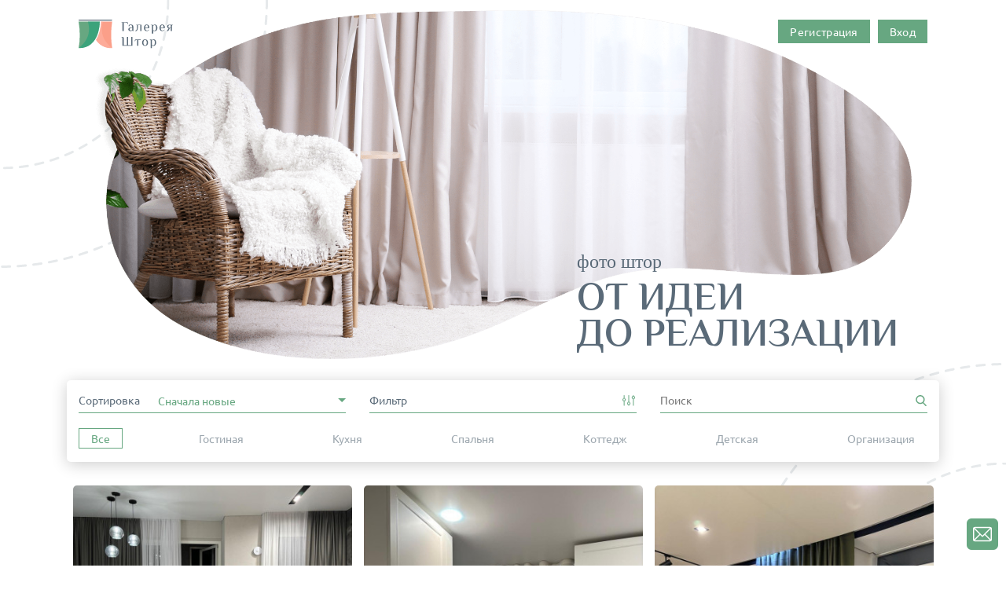

--- FILE ---
content_type: text/html; charset=UTF-8
request_url: http://myshtory.ru/?by=dapoksetin_instrukciya_cena_odesse.php
body_size: 7314
content:

<!DOCTYPE html>
<html xmlns="http://www.w3.org/1999/xhtml" xmlns:og="http://ogp.me/ns#" xmlns:fb="http://www.facebook.com/2008/fbml"
  prefix="og: http://ogp.me/ns">
<head>
  <!-- Google Tag Manager -->
  <script>(function(w,d,s,l,i){w[l]=w[l]||[];w[l].push({'gtm.start':
  new Date().getTime(),event:'gtm.js'});var f=d.getElementsByTagName(s)[0],
  j=d.createElement(s),dl=l!='dataLayer'?'&l='+l:'';j.async=true;j.src=
  'https://www.googletagmanager.com/gtm.js?id='+i+dl;f.parentNode.insertBefore(j,f);
  })(window,document,'script','dataLayer','GTM-KZCHDRJ');</script>
  <!-- End Google Tag Manager -->

  <!-- <meta name="viewport" content="width=1140" /> -->
  <meta http-equiv="imagetoolbar" content="no" />
  <meta name="viewport" content="width=device-width, initial-scale=1">
  
  <meta http-equiv="Content-Type" content="text/html; charset=UTF-8" />
<meta name="robots" content="index, follow" />
<meta name="keywords" content="фото штор" />
<meta name="description" content="Смотрите фотографии штор любых видов от всех производителей, салонов и магазинов России. Черпайте вдохновение для своих идей." />
<link href="/bitrix/cache/css/s1/myshtory_theme/template_de08b24240037f0f4f37901221ee66e0/template_de08b24240037f0f4f37901221ee66e0_v1.css?1744733886229632" type="text/css"  data-template-style="true" rel="stylesheet" />
<script>if(!window.BX)window.BX={};if(!window.BX.message)window.BX.message=function(mess){if(typeof mess==='object'){for(let i in mess) {BX.message[i]=mess[i];} return true;}};</script>
<script>(window.BX||top.BX).message({"JS_CORE_LOADING":"Загрузка...","JS_CORE_NO_DATA":"- Нет данных -","JS_CORE_WINDOW_CLOSE":"Закрыть","JS_CORE_WINDOW_EXPAND":"Развернуть","JS_CORE_WINDOW_NARROW":"Свернуть в окно","JS_CORE_WINDOW_SAVE":"Сохранить","JS_CORE_WINDOW_CANCEL":"Отменить","JS_CORE_WINDOW_CONTINUE":"Продолжить","JS_CORE_H":"ч","JS_CORE_M":"м","JS_CORE_S":"с","JSADM_AI_HIDE_EXTRA":"Скрыть лишние","JSADM_AI_ALL_NOTIF":"Показать все","JSADM_AUTH_REQ":"Требуется авторизация!","JS_CORE_WINDOW_AUTH":"Войти","JS_CORE_IMAGE_FULL":"Полный размер"});</script>

<script src="/bitrix/js/main/core/core.min.js?1735210692225181"></script>

<script>BX.Runtime.registerExtension({"name":"main.core","namespace":"BX","loaded":true});</script>
<script>BX.setJSList(["\/bitrix\/js\/main\/core\/core_ajax.js","\/bitrix\/js\/main\/core\/core_promise.js","\/bitrix\/js\/main\/polyfill\/promise\/js\/promise.js","\/bitrix\/js\/main\/loadext\/loadext.js","\/bitrix\/js\/main\/loadext\/extension.js","\/bitrix\/js\/main\/polyfill\/promise\/js\/promise.js","\/bitrix\/js\/main\/polyfill\/find\/js\/find.js","\/bitrix\/js\/main\/polyfill\/includes\/js\/includes.js","\/bitrix\/js\/main\/polyfill\/matches\/js\/matches.js","\/bitrix\/js\/ui\/polyfill\/closest\/js\/closest.js","\/bitrix\/js\/main\/polyfill\/fill\/main.polyfill.fill.js","\/bitrix\/js\/main\/polyfill\/find\/js\/find.js","\/bitrix\/js\/main\/polyfill\/matches\/js\/matches.js","\/bitrix\/js\/main\/polyfill\/core\/dist\/polyfill.bundle.js","\/bitrix\/js\/main\/core\/core.js","\/bitrix\/js\/main\/polyfill\/intersectionobserver\/js\/intersectionobserver.js","\/bitrix\/js\/main\/lazyload\/dist\/lazyload.bundle.js","\/bitrix\/js\/main\/polyfill\/core\/dist\/polyfill.bundle.js","\/bitrix\/js\/main\/parambag\/dist\/parambag.bundle.js"]);
</script>
<script>BX.Runtime.registerExtension({"name":"json","namespace":"window","loaded":true});</script>
<script>BX.Runtime.registerExtension({"name":"jquery","namespace":"window","loaded":true});</script>
<script>(window.BX||top.BX).message({"LANGUAGE_ID":"ru","FORMAT_DATE":"DD.MM.YYYY","FORMAT_DATETIME":"DD.MM.YYYY HH:MI:SS","COOKIE_PREFIX":"BITRIX_SM","SERVER_TZ_OFFSET":"10800","UTF_MODE":"Y","SITE_ID":"s1","SITE_DIR":"\/","USER_ID":"","SERVER_TIME":1769024521,"USER_TZ_OFFSET":0,"USER_TZ_AUTO":"Y","bitrix_sessid":"06d5ad7bd361029a4508e248a7c98e92"});</script>


<script src="/bitrix/js/main/jquery/jquery-1.12.4.min.js?173521069297163"></script>
<script>BX.setJSList(["\/local\/components\/bokus\/main.filter\/templates\/.default\/script.js","\/local\/templates\/myshtory_theme\/lib\/jquery\/jquery-3.3.1.min.js","\/local\/templates\/myshtory_theme\/lib\/swipe\/jquery.touchSwipe.min.js","\/local\/templates\/myshtory_theme\/lib\/tether\/tether.min.js","\/local\/templates\/myshtory_theme\/lib\/bootstrap4\/js\/bootstrap.min.js","\/local\/templates\/myshtory_theme\/lib\/colorbox\/jquery.colorbox-min.js","\/local\/templates\/myshtory_theme\/js\/modernizr.custom.79639.js","\/local\/templates\/myshtory_theme\/lib\/microplugin\/microplugin.min.js","\/local\/templates\/myshtory_theme\/lib\/sifter\/sifter.min.js","\/local\/templates\/myshtory_theme\/lib\/selectize\/selectize.min.js","\/local\/templates\/myshtory_theme\/js\/cities.js","\/local\/templates\/myshtory_theme\/lib\/imagesloaded\/imagesloaded.pkgd.min.js","\/local\/templates\/myshtory_theme\/lib\/masonry\/masonry.pkgd.min.js","\/local\/templates\/myshtory_theme\/js\/url-polyfill.min.js","\/local\/templates\/myshtory_theme\/js\/script.js","\/local\/templates\/myshtory_theme\/components\/vasoft\/likeit.button\/template1\/script.js"]);</script>
<script>BX.setCSSList(["\/local\/templates\/myshtory_theme\/lib\/bootstrap4\/css\/bootstrap.min.css","\/local\/templates\/myshtory_theme\/lib\/colorbox\/colorbox.css","\/local\/templates\/myshtory_theme\/lib\/selectize\/selectize.css","\/local\/templates\/myshtory_theme\/styles.css","\/local\/templates\/myshtory_theme\/template_styles.css"]);</script>
<script src="https://yastatic.net/share2/share.js" async="async"></script>



<script  src="/bitrix/cache/js/s1/myshtory_theme/template_83546ea18038b0e8ebb18ef46b7ebc95/template_83546ea18038b0e8ebb18ef46b7ebc95_v1.js?1744639526314537"></script>
<script  src="/bitrix/cache/js/s1/myshtory_theme/page_a03ead1928777ac6b0a240f861153cfb/page_a03ead1928777ac6b0a240f861153cfb_v1.js?174467330517698"></script>
<script>var _ba = _ba || []; _ba.push(["aid", "d9ccfeed76be98211ed86fde30bcd646"]); _ba.push(["host", "myshtory.ru"]); (function() {var ba = document.createElement("script"); ba.type = "text/javascript"; ba.async = true;ba.src = (document.location.protocol == "https:" ? "https://" : "http://") + "bitrix.info/ba.js";var s = document.getElementsByTagName("script")[0];s.parentNode.insertBefore(ba, s);})();</script>


    <link href="https://cdn.jsdelivr.net/npm/suggestions-jquery@22.6.0/dist/css/suggestions.min.css" rel="stylesheet" />
    <script src="https://cdn.jsdelivr.net/npm/suggestions-jquery@22.6.0/dist/js/jquery.suggestions.min.js"></script>
  <link rel="shortcut icon" type="image/x-icon" href="/local/templates/myshtory_theme/favicon.ico" />

  <!--[if lt IE 9]>
  <script src="http://html5shim.googlecode.com/svn/trunk/html5.js" type="text/javascript"></script>
  <![endif]-->

  <title>Фото и идеи современных штор от дизайнеров и салонов. Более 1000 фотографий</title>
</head>
<body class="main-page" style="background-image: none;">
  <!-- Google Tag Manager (noscript) -->
  <noscript><iframe src="https://www.googletagmanager.com/ns.html?id=GTM-KZCHDRJ"
  height="0" width="0" style="display:none;visibility:hidden"></iframe></noscript>
  <!-- End Google Tag Manager (noscript) -->
    <div id="wrapper" data-target="">
    <header class="page-header main-page-big">
      <div class="container">
        <div class="row">
          <div class="col-6">
            <div class="logo">
              <a href="http://myshtory.ru/" class="logo__link">
                <img alt="Салон штор" src="/local/templates/myshtory_theme/img/logo.svg" title="Салон штор">              </a>
            </div>
          </div>
          <div class="col-6">
            <div class="user-menu">
            
  <ul class="user-menu__list">
    <li class="user-menu__item user-menu__item--login">
      <a href="http://myshtory.ru/signup.php" class="button button--extra user_menu__link">
        Регистрация
      </a>
    </li>
    <li class="user-menu__item user-menu__item--login">
      <a href="http://myshtory.ru/signin.php" class="button button--extra user_menu__link">
        Вход
      </a>
    </li>
  </ul>
            </div>
          </div>
        </div>
      </div>
    </header>

    <section id="content">
		<div class = "main-page-big">
			<div class = "box-circle box-circle--top-left">
				<div class = "circle">
				</div>
			</div>
			<div class = "box-circle box-circle--right">
				<div class = "circle">
				</div>
			</div>
			<div class = "bg-image">
				<div class = "container mob-preview">
					<div class = "row">
						<div class = "col-12">
							<div class = "wrap-main-preview">
								<div class = "main-preview">
									<div class = "main-preview--desc">
										<h1 class = "main-preview--title">фото штор</h1>
										<h2 class = "main-preview-subtitle">От идеи <br>
										                                    до реализации</h2>
									</div>
								</div>
							</div>
						</div>
					</div>
				</div>
			</div>
			

<div class="wrap">
  <div class="wrap-fil">
    <div class="container">

      <form action="/ajax/main_filter.php" id="filter-form">
        <div class="row main-filter">

          <div class="col-12 col-md-4 order-2 order-md-1">
            <div class="main-filter_sort sort">
              <span class="sort__text">Сортировка</span>
              <select class="sort__select" name="img_sort" id="sort">
                <option value="new">Сначала новые</option>
                <option value="popular">По популярности</option>
              </select>
            </div>
          </div>

          <div class="col-12 col-md-4 order-3 order-md-2 wrap-filter">
            <div class="box-filter">
              <button type="button" id="reset" class="filter__btn-reset">Сбросить</button>
              <div class="main-filter__filter filter">
                <span class="filter__text">Фильтр</span>

                <button type="button" class="filter__btn-toggle"></button>
              </div>
            </div>

          </div>

          <div class="col-12 col-md-4 order-1 order-md-3">
            <div class="main-filter__search search">
              <input class="search__input" type="text" placeholder="Поиск" name="img_search" id="img_search"
                value="" maxlength="30">
            </div>
          </div>

          <div class="wrap-category order-4" style="width:100%;">
            <div class="main-filter__category category">
              <ul class="col-12 category__list">
                <li class="category__item">
                  <label>
                    <input type="radio" class="category__input" name="img_category" value=""
                      checked>
                    <!-- <span class="categoty__text">Все</span> -->
                    <a href="index.php" class="categoty__text">Все</a>
                  </label>
                </li>

                

                <li class="category__item">
                  <label>
                    <input type="radio" class="category__input" name="img_category" value="1"
                      >
                    <a href="livingroom.php" class="categoty__text">Гостиная</a>
                  </label>
                </li>
                <li class="category__item">
                  <label>
                    <input type="radio" class="category__input" name="img_category" value="2"
                      >
                    <a href="kitchen.php" class="categoty__text">Кухня</a>
                  </label>
                </li>
                <li class="category__item">
                  <label>
                    <input type="radio" class="category__input" name="img_category" value="3"
                      >
                    <a href="bedroom.php" class="categoty__text">Спальня</a>
                  </label>
                </li>
                <li class="category__item">
                  <label>
                    <input type="radio" class="category__input" name="img_category" value="4"
                      >
                    <a href="cottage.php" class="categoty__text">Коттедж</a>
                  </label>
                </li>
                <li class="category__item">
                  <label>
                    <input type="radio" class="category__input" name="img_category" value="5"
                      >
                    <a href="playroom.php" class="categoty__text">Детская</a>
                  </label>
                </li>
                <li class="category__item">
                  <label>
                    <input type="radio" class="category__input" name="img_category" value="6"
                      >
                    <a href="organization.php" class="categoty__text">Организация</a>
                  </label>
                </li>


              </ul>
            </div>

            <div class="row main-filter__open">

              <div class="col-12 col-md-4 order-1 order-md-1">
                <div class="main-filter__type-img type-img">
                  <span class="type-img__text">Показывать</span>
                                      <label>
                      <input class="checkbox" type="checkbox" name="img_type[]" value="1"
                        >
                      <span class="checkbox-custom"></span>
                      <span class="label">Идеи</span>
                    </label>
                                      <label>
                      <input class="checkbox" type="checkbox" name="img_type[]" value="2"
                        >
                      <span class="checkbox-custom"></span>
                      <span class="label">Работы</span>
                    </label>
                                  </div>
              </div>

              <div class="col-12 col-md-4 order-3 order-md-2">
                <div class="main-filter__city city">
                  <div class="city_wrap">
                    <span class="city__text">Город</span>
                    <input class="city__input" type="text" name="city" id="city" value="">
                  </div>
                </div>
              </div>

              <div class="col-12 col-md-4 order-2 order-md-3">
                <div class="color">
                  <span class="color__text">Цвет</span>
                  <div style="width: 100%">
                                      </div>
                </div>
              </div>
            </div>

          </div>

        </div>
      </form>

    </div>
  </div>
<div>

<div class="content">
  <div class="container container-box">
    <div
      class="masonry-container"
      id="grid"
      data-masonry='{ "itemSelector": ".item", "columnWidth": ".item", "percentPosition": true }'
    ></div>
    <div id="inifiniteLoader"><img src="/local/templates/myshtory_theme/img/spinner.svg"></div>
  </div>
</div>
			<div class = "modal fade modal-default" id = "authModal" tabindex = "-1" role = "dialog"
			     aria-labelledby = "exampleModalCenterTitle" aria-hidden = "true">
				<div class = "modal-dialog modal-dialog-centered" role = "document">
					<div class = "modal-content modal-content--custom">
						<div class = "modal-content ">
							<script>if (window.location.hash != '' && window.location.hash != '#') top.BX.ajax.history.checkRedirectStart('bxajaxid', '9bdd60a262ba42d726ab6566d56387b9')</script><div id="comp_9bdd60a262ba42d726ab6566d56387b9">
<section class="login-page login-page-modal" style="margin-top:0;">
  <button id="cboxClose" type="button" class="close" data-dismiss="modal" aria-label="Close">
    <span aria-hidden="true">&times;</span>
  </button>
  <div class="row align-items-center">
    <div class="form-default form-default-ie">
      <div class="form-default__top">
        <div id="success"></div>

        <form class="form-default-form" id="login-form" name="system_auth_form6zOYVN" method="post"
          target="_top" action="/ajax/auth.php">

          <h2 class="form-default__title">Вход</h2>

                    <input type="hidden" name="backurl" value="/?by=dapoksetin_instrukciya_cena_odesse.php" />
          
          
          <div class="form-default__subtitle login-page-modal__subtitle  form-default__wrap-text" style="margin-bottom: 20px;">
            Авторизуйтесь, чтобы добавлять фотографии в коллекцию
          </div>

          <!-- Вывод ошибок-->
          <div class="form-default__label">
            <span class="form-default__subtitle d-none d-sm-block"></span>
            <div id="auth-error" class="form-default__wrap-text"></div>
          </div>

          <input type="hidden" name="AUTH_FORM" value="Y" />
          <input type="hidden" name="TYPE" value="AUTH" />

          <label class="form-default__label form-default__label--email">
            <span class="form-default__subtitle">E-mail</span>
            <div class="form-default__wrap-text">
              <input type="text" class="form-default__input inp-text" name="USER_LOGIN" maxlength="255"
                value="">
            </div>
          </label>
          <label class="form-default__label form-default__label--password">
            <span class="form-default__subtitle">Пароль</span>
            <div class="form-default__wrap-text">
              <input type="password" class="form-default__input inp-text" name="USER_PASSWORD"maxlength="255"
                autocomplete="off" />
            </div>
          </label>
          <div class="form-default__label form-default__restore">
            <span class="form-default__subtitle d-none d-sm-block"></span>
            <div class="form-default__wrap-text flex-end">
              <a href="forgot-password.php?forgot_password=yes&amp;backurl=%2F%3Fby%3Ddapoksetin_instrukciya_cena_odesse.php" class="link" rel="nofollow">Восстановить пароль</a>
            </div>
          </div>
          <div class="form-default__restore">

          </div>
          <button class="button button--extra__fix form-default__button" type="submit" name="Login">Войти</button>
        </form>

      </div>
      <div class="form-default__bottom">
                <a class="button--transparent" href="signup.php" rel="nofollow">
          Нет аккаунта? Регистрация
        </a>
              </div>
    </div>
  </div>
</section>
</div><script>if (top.BX.ajax.history.bHashCollision) top.BX.ajax.history.checkRedirectFinish('bxajaxid', '9bdd60a262ba42d726ab6566d56387b9');</script><script>top.BX.ready(BX.defer(function() {window.AJAX_PAGE_STATE = new top.BX.ajax.component('comp_9bdd60a262ba42d726ab6566d56387b9'); top.BX.ajax.history.init(window.AJAX_PAGE_STATE);}))</script>						</div>
					</div>
				</div>
			</div>
		</div>
		<script>
            $(document).ready(function () {
                $('#wrapper').data('target', );

                if (window.location.search || window.location.href.indexOf('/photo/')) {
                    let id = null;

                    if (!(window.location.href.indexOf('/photo/') + 1)) {
                        var linkParam = window.location.search.split('&');
                        linkParam[0] = linkParam[0].slice(1);
                        linkParam.forEach(function (string, index) {
                            linkParam[index] = string.split('=');
                        });
                        linkParam.forEach(function (string) {
                            if (string[0] === 'photo_id') id = string[1];
                        });
                    } else {
                        id = $('#wrapper').data('target');
                    }

                    if (id) {
                        $.ajax({
                            type: 'GET',
                            url: '/photo.php?' + id,
                            data: {
                                idd: id,
                            },
                            success: function (data) {
                                if (data.indexOf("true") + 1) {
                                    $.colorbox({
                                        href: "/photo.php?id=" + id,
                                        maxWidth: "834px",
                                        width: "90%",
                                        height: "auto",
                                        opacity: '0.8',
                                        scrolling: false,
                                    });
                                }
                            }
                        });
                    }
                }
            });
		</script>
	  </section>
  <footer class="page-footer main-page-big">
    <div class="container container--relative">
      <div class="footer-wrap">
        <div class="row">

          <div class="col-3">
            <div class="copyright">
              VERDI™
            </div>
          </div>

          <div class="col-9">
            <div class="feedback">
              <div class="social-right">
                <button type="button" class="button button--transparent" data-toggle="modal"
                  data-target="#feedbackModal">
                  Обратная связь
                </button>
              </div>
            </div>
          </div>

        </div>
      </div>

      <button type="button" id="button-up"></button>
      <button type="button" id="feedback-btn" data-toggle="modal" data-target="#feedbackModal"></button>

      <!-- Modal -->
      <div class="modal fade modal-default" id="feedbackModal" tabindex="-1" role="dialog"
        aria-labelledby="exampleModalCenterTitle" aria-hidden="true">

        <div class="modal-dialog modal-dialog-centered" role="document">
          <div class="modal-content modal-content--custom">
            <button id="cboxClose" type="button" class="close" data-dismiss="modal" aria-label="Close">
              <span aria-hidden="true">&times;</span>
            </button>
            <script id="bx24_form_inline" data-skip-moving="true">
        (function(w,d,u,b){w['Bitrix24FormObject']=b;w[b] = w[b] || function(){arguments[0].ref=u;
                (w[b].forms=w[b].forms||[]).push(arguments[0])};
                if(w[b]['forms']) return;
                var s=d.createElement('script');s.async=1;s.src=u+'?'+(1*new Date());
                var h=d.getElementsByTagName('script')[0];h.parentNode.insertBefore(s,h);
        })(window,document,'https://office.verdi.su/bitrix/js/crm/form_loader.js','b24form');

        b24form({"id":"58","lang":"ru","sec":"z9pflz","type":"inline"});
</script>
          </div>

        </div> <!-- end modal -->
      </div>

    </div>
  </footer>
  </div>
</body>
</html>


--- FILE ---
content_type: text/html; charset=UTF-8
request_url: http://myshtory.ru/ajax/main_filter.php?nPageSize=30&iNumPage=1&img_search=&img_sort=&img_type=&city=&img_category=
body_size: 4590
content:

    <div class="col-6 col-md-4 col-xl-3 item">
    <div class="item-box item-main">
      <div class="item__img">

        <a href="/photo.php?id=1655" class="salon__detail-img detail-picture">
          <img
            class="photo"
            src="/upload/iblock/f10/d4y6lfswkzqyiz0fl2vdrhm36e79jaa4.jpg?175042011333899"
            alt="Шторы для кухни-гостиной"
            title="Шторы для кухни-гостиной"
          />
        </a>

                <span class="button-like modal-photo__like like__main button-like__action"
          dataid="1655">
          <i class="button-like__heart"></i>
          <span class="button-like__count"></span>
        </span>

                  <button class="button-like modal-photo__like button-album modal-photo__album modal-photo__album-bg"
            data-toggle="modal" data-target="#authModal" title="В избранное"></button>
              </div>

      <div class="item__info">
        <div class="item__salon salon-info salon">
          <div class="salon__logo">
                          <img src="/upload/main/264/264da43a2459b2998975b9346c1bf2f0.JPG" alt="Логотип салона">
                      </div>

          <div class="salon__wrap-name">
            <div class="salon__name">
              <a href="http://tatyana.myshtory.ru" class="salon__link">Салон штор "Татьяна"</a>
            </div>
            <div class="salon__city">Чебоксары</div>
          </div>
        </div>

        <div class="info__name name-photo">
          <div class="name-photo__wrap-name">
            <div class="name-photo__title">
              Шторы для кухни-гостиной            </div>
          </div>
          <div class="name-photo__category">
            <div class="name-photo__category__name">
              Гостиная            </div>
            <div class="name-photo__id">
              id1655            </div>
          </div>
        </div>

        <div class="info__hash-tag photo__hash-tag">
          <ul class="hash-tag__list">
            <li class='hash-tag__item'>
                      <a href='#' class='hash-tag__link hash-tags'>#Чебоксары</a>
                    </li> <li class='hash-tag__item'>
                      <a href='#' class='hash-tag__link hash-tags'>#салонштортатьяна</a>
                    </li> <li class='hash-tag__item'>
                      <a href='#' class='hash-tag__link hash-tags'>#салон_штор_татьяна</a>
                    </li>           </ul>
        </div>

      </div>
    </div>
  </div>
    <div class="col-6 col-md-4 col-xl-3 item">
    <div class="item-box item-main">
      <div class="item__img">

        <a href="/photo.php?id=1654" class="salon__detail-img detail-picture">
          <img
            class="photo"
            src="/upload/iblock/0ae/ofr6jegdbwdozik64ole0rarsevi21bk.jpg?175042008343951"
            alt="Шторы для кухни"
            title="Шторы для кухни"
          />
        </a>

                <span class="button-like modal-photo__like like__main button-like__action"
          dataid="1654">
          <i class="button-like__heart"></i>
          <span class="button-like__count"></span>
        </span>

                  <button class="button-like modal-photo__like button-album modal-photo__album modal-photo__album-bg"
            data-toggle="modal" data-target="#authModal" title="В избранное"></button>
              </div>

      <div class="item__info">
        <div class="item__salon salon-info salon">
          <div class="salon__logo">
                          <img src="/upload/main/264/264da43a2459b2998975b9346c1bf2f0.JPG" alt="Логотип салона">
                      </div>

          <div class="salon__wrap-name">
            <div class="salon__name">
              <a href="http://tatyana.myshtory.ru" class="salon__link">Салон штор "Татьяна"</a>
            </div>
            <div class="salon__city">Чебоксары</div>
          </div>
        </div>

        <div class="info__name name-photo">
          <div class="name-photo__wrap-name">
            <div class="name-photo__title">
              Шторы для кухни            </div>
          </div>
          <div class="name-photo__category">
            <div class="name-photo__category__name">
              Кухня            </div>
            <div class="name-photo__id">
              id1654            </div>
          </div>
        </div>

        <div class="info__hash-tag photo__hash-tag">
          <ul class="hash-tag__list">
            <li class='hash-tag__item'>
                      <a href='#' class='hash-tag__link hash-tags'>#Чебоксары</a>
                    </li> <li class='hash-tag__item'>
                      <a href='#' class='hash-tag__link hash-tags'>#салонштортатьяна</a>
                    </li> <li class='hash-tag__item'>
                      <a href='#' class='hash-tag__link hash-tags'>#салон_штор_татьяна</a>
                    </li>           </ul>
        </div>

      </div>
    </div>
  </div>
    <div class="col-6 col-md-4 col-xl-3 item">
    <div class="item-box item-main">
      <div class="item__img">

        <a href="/photo.php?id=1653" class="salon__detail-img detail-picture">
          <img
            class="photo"
            src="/upload/iblock/bf3/i838i4gu4wzuvl8ldbqrt39c919jnedd.jpg?175042004460024"
            alt="Шторы для кухни"
            title="Шторы для кухни"
          />
        </a>

                <span class="button-like modal-photo__like like__main button-like__action"
          dataid="1653">
          <i class="button-like__heart"></i>
          <span class="button-like__count"></span>
        </span>

                  <button class="button-like modal-photo__like button-album modal-photo__album modal-photo__album-bg"
            data-toggle="modal" data-target="#authModal" title="В избранное"></button>
              </div>

      <div class="item__info">
        <div class="item__salon salon-info salon">
          <div class="salon__logo">
                          <img src="/upload/main/264/264da43a2459b2998975b9346c1bf2f0.JPG" alt="Логотип салона">
                      </div>

          <div class="salon__wrap-name">
            <div class="salon__name">
              <a href="http://tatyana.myshtory.ru" class="salon__link">Салон штор "Татьяна"</a>
            </div>
            <div class="salon__city">Чебоксары</div>
          </div>
        </div>

        <div class="info__name name-photo">
          <div class="name-photo__wrap-name">
            <div class="name-photo__title">
              Шторы для кухни            </div>
          </div>
          <div class="name-photo__category">
            <div class="name-photo__category__name">
              Кухня            </div>
            <div class="name-photo__id">
              id1653            </div>
          </div>
        </div>

        <div class="info__hash-tag photo__hash-tag">
          <ul class="hash-tag__list">
            <li class='hash-tag__item'>
                      <a href='#' class='hash-tag__link hash-tags'>#Чебоксары</a>
                    </li> <li class='hash-tag__item'>
                      <a href='#' class='hash-tag__link hash-tags'>#салонштортатьяна</a>
                    </li> <li class='hash-tag__item'>
                      <a href='#' class='hash-tag__link hash-tags'>#салон_штор_татьяна</a>
                    </li>           </ul>
        </div>

      </div>
    </div>
  </div>
    <div class="col-6 col-md-4 col-xl-3 item">
    <div class="item-box item-main">
      <div class="item__img">

        <a href="/photo.php?id=1652" class="salon__detail-img detail-picture">
          <img
            class="photo"
            src="/upload/iblock/141/bynnh8uormln4e7dpv3pxhfd003aqb53.jpg?175042001334215"
            alt="Шторы в гостиной"
            title="Шторы в гостиной"
          />
        </a>

                <span class="button-like modal-photo__like like__main button-like__action"
          dataid="1652">
          <i class="button-like__heart"></i>
          <span class="button-like__count"></span>
        </span>

                  <button class="button-like modal-photo__like button-album modal-photo__album modal-photo__album-bg"
            data-toggle="modal" data-target="#authModal" title="В избранное"></button>
              </div>

      <div class="item__info">
        <div class="item__salon salon-info salon">
          <div class="salon__logo">
                          <img src="/upload/main/264/264da43a2459b2998975b9346c1bf2f0.JPG" alt="Логотип салона">
                      </div>

          <div class="salon__wrap-name">
            <div class="salon__name">
              <a href="http://tatyana.myshtory.ru" class="salon__link">Салон штор "Татьяна"</a>
            </div>
            <div class="salon__city">Чебоксары</div>
          </div>
        </div>

        <div class="info__name name-photo">
          <div class="name-photo__wrap-name">
            <div class="name-photo__title">
              Шторы в гостиной            </div>
          </div>
          <div class="name-photo__category">
            <div class="name-photo__category__name">
              Гостиная            </div>
            <div class="name-photo__id">
              id1652            </div>
          </div>
        </div>

        <div class="info__hash-tag photo__hash-tag">
          <ul class="hash-tag__list">
            <li class='hash-tag__item'>
                      <a href='#' class='hash-tag__link hash-tags'>#Чебоксары</a>
                    </li> <li class='hash-tag__item'>
                      <a href='#' class='hash-tag__link hash-tags'>#салонштортатьяна</a>
                    </li> <li class='hash-tag__item'>
                      <a href='#' class='hash-tag__link hash-tags'>#салон_штор_татьяна</a>
                    </li>           </ul>
        </div>

      </div>
    </div>
  </div>
    <div class="col-6 col-md-4 col-xl-3 item">
    <div class="item-box item-main">
      <div class="item__img">

        <a href="/photo.php?id=1651" class="salon__detail-img detail-picture">
          <img
            class="photo"
            src="/upload/iblock/ef4/tdcz2l8ohxbxiq3l642aaf1y6g6l62i7.jpg?175041998332974"
            alt="Шторы для кухни"
            title="Шторы для кухни"
          />
        </a>

                <span class="button-like modal-photo__like like__main button-like__action"
          dataid="1651">
          <i class="button-like__heart"></i>
          <span class="button-like__count"></span>
        </span>

                  <button class="button-like modal-photo__like button-album modal-photo__album modal-photo__album-bg"
            data-toggle="modal" data-target="#authModal" title="В избранное"></button>
              </div>

      <div class="item__info">
        <div class="item__salon salon-info salon">
          <div class="salon__logo">
                          <img src="/upload/main/264/264da43a2459b2998975b9346c1bf2f0.JPG" alt="Логотип салона">
                      </div>

          <div class="salon__wrap-name">
            <div class="salon__name">
              <a href="http://tatyana.myshtory.ru" class="salon__link">Салон штор "Татьяна"</a>
            </div>
            <div class="salon__city">Чебоксары</div>
          </div>
        </div>

        <div class="info__name name-photo">
          <div class="name-photo__wrap-name">
            <div class="name-photo__title">
              Шторы для кухни            </div>
          </div>
          <div class="name-photo__category">
            <div class="name-photo__category__name">
              Кухня            </div>
            <div class="name-photo__id">
              id1651            </div>
          </div>
        </div>

        <div class="info__hash-tag photo__hash-tag">
          <ul class="hash-tag__list">
            <li class='hash-tag__item'>
                      <a href='#' class='hash-tag__link hash-tags'>#Чебоксары</a>
                    </li> <li class='hash-tag__item'>
                      <a href='#' class='hash-tag__link hash-tags'>#салонштортатьяна</a>
                    </li> <li class='hash-tag__item'>
                      <a href='#' class='hash-tag__link hash-tags'>#салон_штор_татьяна</a>
                    </li>           </ul>
        </div>

      </div>
    </div>
  </div>
    <div class="col-6 col-md-4 col-xl-3 item">
    <div class="item-box item-main">
      <div class="item__img">

        <a href="/photo.php?id=1650" class="salon__detail-img detail-picture">
          <img
            class="photo"
            src="/upload/iblock/f7a/bw5h9xsvp1tieftmbbw40kxz5ice8z7b.jpg?175041994433199"
            alt="Шторы для гостиной "
            title="Шторы для гостиной "
          />
        </a>

                <span class="button-like modal-photo__like like__main button-like__action"
          dataid="1650">
          <i class="button-like__heart"></i>
          <span class="button-like__count"></span>
        </span>

                  <button class="button-like modal-photo__like button-album modal-photo__album modal-photo__album-bg"
            data-toggle="modal" data-target="#authModal" title="В избранное"></button>
              </div>

      <div class="item__info">
        <div class="item__salon salon-info salon">
          <div class="salon__logo">
                          <img src="/upload/main/264/264da43a2459b2998975b9346c1bf2f0.JPG" alt="Логотип салона">
                      </div>

          <div class="salon__wrap-name">
            <div class="salon__name">
              <a href="http://tatyana.myshtory.ru" class="salon__link">Салон штор "Татьяна"</a>
            </div>
            <div class="salon__city">Чебоксары</div>
          </div>
        </div>

        <div class="info__name name-photo">
          <div class="name-photo__wrap-name">
            <div class="name-photo__title">
              Шторы для гостиной             </div>
          </div>
          <div class="name-photo__category">
            <div class="name-photo__category__name">
              Гостиная            </div>
            <div class="name-photo__id">
              id1650            </div>
          </div>
        </div>

        <div class="info__hash-tag photo__hash-tag">
          <ul class="hash-tag__list">
            <li class='hash-tag__item'>
                      <a href='#' class='hash-tag__link hash-tags'>#Чебоксары</a>
                    </li> <li class='hash-tag__item'>
                      <a href='#' class='hash-tag__link hash-tags'>#салонштортатьяна</a>
                    </li> <li class='hash-tag__item'>
                      <a href='#' class='hash-tag__link hash-tags'>#салон_штор_татьяна</a>
                    </li>           </ul>
        </div>

      </div>
    </div>
  </div>
    <div class="col-6 col-md-4 col-xl-3 item">
    <div class="item-box item-main">
      <div class="item__img">

        <a href="/photo.php?id=1649" class="salon__detail-img detail-picture">
          <img
            class="photo"
            src="/upload/iblock/59f/8junl3alp1oy0l1buhd3k1j5ucqaqe5b.jpg?175041991031252"
            alt="Тюль для кухни"
            title="Тюль для кухни"
          />
        </a>

                <span class="button-like modal-photo__like like__main button-like__action"
          dataid="1649">
          <i class="button-like__heart"></i>
          <span class="button-like__count"></span>
        </span>

                  <button class="button-like modal-photo__like button-album modal-photo__album modal-photo__album-bg"
            data-toggle="modal" data-target="#authModal" title="В избранное"></button>
              </div>

      <div class="item__info">
        <div class="item__salon salon-info salon">
          <div class="salon__logo">
                          <img src="/upload/main/264/264da43a2459b2998975b9346c1bf2f0.JPG" alt="Логотип салона">
                      </div>

          <div class="salon__wrap-name">
            <div class="salon__name">
              <a href="http://tatyana.myshtory.ru" class="salon__link">Салон штор "Татьяна"</a>
            </div>
            <div class="salon__city">Чебоксары</div>
          </div>
        </div>

        <div class="info__name name-photo">
          <div class="name-photo__wrap-name">
            <div class="name-photo__title">
              Тюль для кухни            </div>
          </div>
          <div class="name-photo__category">
            <div class="name-photo__category__name">
              Кухня            </div>
            <div class="name-photo__id">
              id1649            </div>
          </div>
        </div>

        <div class="info__hash-tag photo__hash-tag">
          <ul class="hash-tag__list">
            <li class='hash-tag__item'>
                      <a href='#' class='hash-tag__link hash-tags'>#Чебоксары</a>
                    </li> <li class='hash-tag__item'>
                      <a href='#' class='hash-tag__link hash-tags'>#салонштортатьяна</a>
                    </li> <li class='hash-tag__item'>
                      <a href='#' class='hash-tag__link hash-tags'>#салон_штор_татьяна</a>
                    </li>           </ul>
        </div>

      </div>
    </div>
  </div>
    <div class="col-6 col-md-4 col-xl-3 item">
    <div class="item-box item-main">
      <div class="item__img">

        <a href="/photo.php?id=1648" class="salon__detail-img detail-picture">
          <img
            class="photo"
            src="/upload/iblock/384/ov8ad0dfjx99cdhwzavl1kpd2z95zppx.jpg?175041988063695"
            alt="Шторы с бандо"
            title="Шторы с бандо"
          />
        </a>

                <span class="button-like modal-photo__like like__main button-like__action"
          dataid="1648">
          <i class="button-like__heart"></i>
          <span class="button-like__count"></span>
        </span>

                  <button class="button-like modal-photo__like button-album modal-photo__album modal-photo__album-bg"
            data-toggle="modal" data-target="#authModal" title="В избранное"></button>
              </div>

      <div class="item__info">
        <div class="item__salon salon-info salon">
          <div class="salon__logo">
                          <img src="/upload/main/264/264da43a2459b2998975b9346c1bf2f0.JPG" alt="Логотип салона">
                      </div>

          <div class="salon__wrap-name">
            <div class="salon__name">
              <a href="http://tatyana.myshtory.ru" class="salon__link">Салон штор "Татьяна"</a>
            </div>
            <div class="salon__city">Чебоксары</div>
          </div>
        </div>

        <div class="info__name name-photo">
          <div class="name-photo__wrap-name">
            <div class="name-photo__title">
              Шторы с бандо            </div>
          </div>
          <div class="name-photo__category">
            <div class="name-photo__category__name">
              Кухня            </div>
            <div class="name-photo__id">
              id1648            </div>
          </div>
        </div>

        <div class="info__hash-tag photo__hash-tag">
          <ul class="hash-tag__list">
            <li class='hash-tag__item'>
                      <a href='#' class='hash-tag__link hash-tags'>#Чебоксары</a>
                    </li> <li class='hash-tag__item'>
                      <a href='#' class='hash-tag__link hash-tags'>#салонштортатьяна</a>
                    </li> <li class='hash-tag__item'>
                      <a href='#' class='hash-tag__link hash-tags'>#салон_штор_татьяна</a>
                    </li>           </ul>
        </div>

      </div>
    </div>
  </div>
    <div class="col-6 col-md-4 col-xl-3 item">
    <div class="item-box item-main">
      <div class="item__img">

        <a href="/photo.php?id=1647" class="salon__detail-img detail-picture">
          <img
            class="photo"
            src="/upload/iblock/d33/pf897kma9haz5y90uc5p63wd6l95qr7n.jpg?175041985345307"
            alt="Тюль в гостиной"
            title="Тюль в гостиной"
          />
        </a>

                <span class="button-like modal-photo__like like__main button-like__action"
          dataid="1647">
          <i class="button-like__heart"></i>
          <span class="button-like__count"></span>
        </span>

                  <button class="button-like modal-photo__like button-album modal-photo__album modal-photo__album-bg"
            data-toggle="modal" data-target="#authModal" title="В избранное"></button>
              </div>

      <div class="item__info">
        <div class="item__salon salon-info salon">
          <div class="salon__logo">
                          <img src="/upload/main/264/264da43a2459b2998975b9346c1bf2f0.JPG" alt="Логотип салона">
                      </div>

          <div class="salon__wrap-name">
            <div class="salon__name">
              <a href="http://tatyana.myshtory.ru" class="salon__link">Салон штор "Татьяна"</a>
            </div>
            <div class="salon__city">Чебоксары</div>
          </div>
        </div>

        <div class="info__name name-photo">
          <div class="name-photo__wrap-name">
            <div class="name-photo__title">
              Тюль в гостиной            </div>
          </div>
          <div class="name-photo__category">
            <div class="name-photo__category__name">
              Гостиная            </div>
            <div class="name-photo__id">
              id1647            </div>
          </div>
        </div>

        <div class="info__hash-tag photo__hash-tag">
          <ul class="hash-tag__list">
            <li class='hash-tag__item'>
                      <a href='#' class='hash-tag__link hash-tags'>#Чебоксары</a>
                    </li> <li class='hash-tag__item'>
                      <a href='#' class='hash-tag__link hash-tags'>#салонштортатьяна</a>
                    </li> <li class='hash-tag__item'>
                      <a href='#' class='hash-tag__link hash-tags'>#салон_штор_татьяна</a>
                    </li>           </ul>
        </div>

      </div>
    </div>
  </div>
    <div class="col-6 col-md-4 col-xl-3 item">
    <div class="item-box item-main">
      <div class="item__img">

        <a href="/photo.php?id=1646" class="salon__detail-img detail-picture">
          <img
            class="photo"
            src="/upload/iblock/693/armg18dlq0dskcenv5tjoue2uo2zm5d5.jpg?175041981748453"
            alt="Тюль для кухни"
            title="Тюль для кухни"
          />
        </a>

                <span class="button-like modal-photo__like like__main button-like__action"
          dataid="1646">
          <i class="button-like__heart"></i>
          <span class="button-like__count"></span>
        </span>

                  <button class="button-like modal-photo__like button-album modal-photo__album modal-photo__album-bg"
            data-toggle="modal" data-target="#authModal" title="В избранное"></button>
              </div>

      <div class="item__info">
        <div class="item__salon salon-info salon">
          <div class="salon__logo">
                          <img src="/upload/main/264/264da43a2459b2998975b9346c1bf2f0.JPG" alt="Логотип салона">
                      </div>

          <div class="salon__wrap-name">
            <div class="salon__name">
              <a href="http://tatyana.myshtory.ru" class="salon__link">Салон штор "Татьяна"</a>
            </div>
            <div class="salon__city">Чебоксары</div>
          </div>
        </div>

        <div class="info__name name-photo">
          <div class="name-photo__wrap-name">
            <div class="name-photo__title">
              Тюль для кухни            </div>
          </div>
          <div class="name-photo__category">
            <div class="name-photo__category__name">
              Кухня            </div>
            <div class="name-photo__id">
              id1646            </div>
          </div>
        </div>

        <div class="info__hash-tag photo__hash-tag">
          <ul class="hash-tag__list">
            <li class='hash-tag__item'>
                      <a href='#' class='hash-tag__link hash-tags'>#Чебоксары</a>
                    </li> <li class='hash-tag__item'>
                      <a href='#' class='hash-tag__link hash-tags'>#салонштортатьяна</a>
                    </li> <li class='hash-tag__item'>
                      <a href='#' class='hash-tag__link hash-tags'>#салон_штор_татьяна</a>
                    </li>           </ul>
        </div>

      </div>
    </div>
  </div>
    <div class="col-6 col-md-4 col-xl-3 item">
    <div class="item-box item-main">
      <div class="item__img">

        <a href="/photo.php?id=1645" class="salon__detail-img detail-picture">
          <img
            class="photo"
            src="/upload/iblock/9f5/luweoxj124vpzi55deoiddlr9ydqhujr.jpg?175041977738183"
            alt="Шторы для кухни"
            title="Шторы для кухни"
          />
        </a>

                <span class="button-like modal-photo__like like__main button-like__action"
          dataid="1645">
          <i class="button-like__heart"></i>
          <span class="button-like__count"></span>
        </span>

                  <button class="button-like modal-photo__like button-album modal-photo__album modal-photo__album-bg"
            data-toggle="modal" data-target="#authModal" title="В избранное"></button>
              </div>

      <div class="item__info">
        <div class="item__salon salon-info salon">
          <div class="salon__logo">
                          <img src="/upload/main/264/264da43a2459b2998975b9346c1bf2f0.JPG" alt="Логотип салона">
                      </div>

          <div class="salon__wrap-name">
            <div class="salon__name">
              <a href="http://tatyana.myshtory.ru" class="salon__link">Салон штор "Татьяна"</a>
            </div>
            <div class="salon__city">Чебоксары</div>
          </div>
        </div>

        <div class="info__name name-photo">
          <div class="name-photo__wrap-name">
            <div class="name-photo__title">
              Шторы для кухни            </div>
          </div>
          <div class="name-photo__category">
            <div class="name-photo__category__name">
              Кухня            </div>
            <div class="name-photo__id">
              id1645            </div>
          </div>
        </div>

        <div class="info__hash-tag photo__hash-tag">
          <ul class="hash-tag__list">
            <li class='hash-tag__item'>
                      <a href='#' class='hash-tag__link hash-tags'>#Чебоксары</a>
                    </li> <li class='hash-tag__item'>
                      <a href='#' class='hash-tag__link hash-tags'>#салонштортатьяна</a>
                    </li> <li class='hash-tag__item'>
                      <a href='#' class='hash-tag__link hash-tags'>#салон_штор_татьяна</a>
                    </li>           </ul>
        </div>

      </div>
    </div>
  </div>
    <div class="col-6 col-md-4 col-xl-3 item">
    <div class="item-box item-main">
      <div class="item__img">

        <a href="/photo.php?id=1644" class="salon__detail-img detail-picture">
          <img
            class="photo"
            src="/upload/iblock/ae0/4p9yd0ujraztlr6fmopam9n10fryzzss.jpg?175041974257855"
            alt="Шторы и покрывало"
            title="Шторы и покрывало"
          />
        </a>

                <span class="button-like modal-photo__like like__main button-like__action"
          dataid="1644">
          <i class="button-like__heart"></i>
          <span class="button-like__count"></span>
        </span>

                  <button class="button-like modal-photo__like button-album modal-photo__album modal-photo__album-bg"
            data-toggle="modal" data-target="#authModal" title="В избранное"></button>
              </div>

      <div class="item__info">
        <div class="item__salon salon-info salon">
          <div class="salon__logo">
                          <img src="/upload/main/264/264da43a2459b2998975b9346c1bf2f0.JPG" alt="Логотип салона">
                      </div>

          <div class="salon__wrap-name">
            <div class="salon__name">
              <a href="http://tatyana.myshtory.ru" class="salon__link">Салон штор "Татьяна"</a>
            </div>
            <div class="salon__city">Чебоксары</div>
          </div>
        </div>

        <div class="info__name name-photo">
          <div class="name-photo__wrap-name">
            <div class="name-photo__title">
              Шторы и покрывало            </div>
          </div>
          <div class="name-photo__category">
            <div class="name-photo__category__name">
              Спальня            </div>
            <div class="name-photo__id">
              id1644            </div>
          </div>
        </div>

        <div class="info__hash-tag photo__hash-tag">
          <ul class="hash-tag__list">
            <li class='hash-tag__item'>
                      <a href='#' class='hash-tag__link hash-tags'>#Чебоксары</a>
                    </li> <li class='hash-tag__item'>
                      <a href='#' class='hash-tag__link hash-tags'>#салонштортатьяна</a>
                    </li> <li class='hash-tag__item'>
                      <a href='#' class='hash-tag__link hash-tags'>#салон_штор_татьяна</a>
                    </li>           </ul>
        </div>

      </div>
    </div>
  </div>
    <div class="col-6 col-md-4 col-xl-3 item">
    <div class="item-box item-main">
      <div class="item__img">

        <a href="/photo.php?id=1643" class="salon__detail-img detail-picture">
          <img
            class="photo"
            src="/upload/iblock/132/poo062fsusq2xqs4d0uuai314p0lmw10.jpg?175041970947300"
            alt="Шторы для кухни"
            title="Шторы для кухни"
          />
        </a>

                <span class="button-like modal-photo__like like__main button-like__action"
          dataid="1643">
          <i class="button-like__heart"></i>
          <span class="button-like__count"></span>
        </span>

                  <button class="button-like modal-photo__like button-album modal-photo__album modal-photo__album-bg"
            data-toggle="modal" data-target="#authModal" title="В избранное"></button>
              </div>

      <div class="item__info">
        <div class="item__salon salon-info salon">
          <div class="salon__logo">
                          <img src="/upload/main/264/264da43a2459b2998975b9346c1bf2f0.JPG" alt="Логотип салона">
                      </div>

          <div class="salon__wrap-name">
            <div class="salon__name">
              <a href="http://tatyana.myshtory.ru" class="salon__link">Салон штор "Татьяна"</a>
            </div>
            <div class="salon__city">Чебоксары</div>
          </div>
        </div>

        <div class="info__name name-photo">
          <div class="name-photo__wrap-name">
            <div class="name-photo__title">
              Шторы для кухни            </div>
          </div>
          <div class="name-photo__category">
            <div class="name-photo__category__name">
              Кухня            </div>
            <div class="name-photo__id">
              id1643            </div>
          </div>
        </div>

        <div class="info__hash-tag photo__hash-tag">
          <ul class="hash-tag__list">
            <li class='hash-tag__item'>
                      <a href='#' class='hash-tag__link hash-tags'>#Чебоксары</a>
                    </li> <li class='hash-tag__item'>
                      <a href='#' class='hash-tag__link hash-tags'>#салонштортатьяна</a>
                    </li> <li class='hash-tag__item'>
                      <a href='#' class='hash-tag__link hash-tags'>#салон_штор_татьяна</a>
                    </li>           </ul>
        </div>

      </div>
    </div>
  </div>
    <div class="col-6 col-md-4 col-xl-3 item">
    <div class="item-box item-main">
      <div class="item__img">

        <a href="/photo.php?id=1642" class="salon__detail-img detail-picture">
          <img
            class="photo"
            src="/upload/iblock/69f/kdxaleyzo30e0pcaan9kmkzhqa81ffvr.jpg?175041963533891"
            alt="Римские шторы для детской"
            title="Римские шторы для детской"
          />
        </a>

                <span class="button-like modal-photo__like like__main button-like__action"
          dataid="1642">
          <i class="button-like__heart"></i>
          <span class="button-like__count"></span>
        </span>

                  <button class="button-like modal-photo__like button-album modal-photo__album modal-photo__album-bg"
            data-toggle="modal" data-target="#authModal" title="В избранное"></button>
              </div>

      <div class="item__info">
        <div class="item__salon salon-info salon">
          <div class="salon__logo">
                          <img src="/upload/main/264/264da43a2459b2998975b9346c1bf2f0.JPG" alt="Логотип салона">
                      </div>

          <div class="salon__wrap-name">
            <div class="salon__name">
              <a href="http://tatyana.myshtory.ru" class="salon__link">Салон штор "Татьяна"</a>
            </div>
            <div class="salon__city">Чебоксары</div>
          </div>
        </div>

        <div class="info__name name-photo">
          <div class="name-photo__wrap-name">
            <div class="name-photo__title">
              Римские шторы для детской            </div>
          </div>
          <div class="name-photo__category">
            <div class="name-photo__category__name">
              Детская            </div>
            <div class="name-photo__id">
              id1642            </div>
          </div>
        </div>

        <div class="info__hash-tag photo__hash-tag">
          <ul class="hash-tag__list">
            <li class='hash-tag__item'>
                      <a href='#' class='hash-tag__link hash-tags'>#Чебоксары</a>
                    </li> <li class='hash-tag__item'>
                      <a href='#' class='hash-tag__link hash-tags'>#салонштортатьяна</a>
                    </li> <li class='hash-tag__item'>
                      <a href='#' class='hash-tag__link hash-tags'>#салон_штор_татьяна</a>
                    </li>           </ul>
        </div>

      </div>
    </div>
  </div>
    <div class="col-6 col-md-4 col-xl-3 item">
    <div class="item-box item-main">
      <div class="item__img">

        <a href="/photo.php?id=1641" class="salon__detail-img detail-picture">
          <img
            class="photo"
            src="/upload/iblock/864/8x0f3nb1cy0t0omjg125873zl2c55atx.jpg?175041960536573"
            alt="Шторы для спальни"
            title="Шторы для спальни"
          />
        </a>

                <span class="button-like modal-photo__like like__main button-like__action"
          dataid="1641">
          <i class="button-like__heart"></i>
          <span class="button-like__count"></span>
        </span>

                  <button class="button-like modal-photo__like button-album modal-photo__album modal-photo__album-bg"
            data-toggle="modal" data-target="#authModal" title="В избранное"></button>
              </div>

      <div class="item__info">
        <div class="item__salon salon-info salon">
          <div class="salon__logo">
                          <img src="/upload/main/264/264da43a2459b2998975b9346c1bf2f0.JPG" alt="Логотип салона">
                      </div>

          <div class="salon__wrap-name">
            <div class="salon__name">
              <a href="http://tatyana.myshtory.ru" class="salon__link">Салон штор "Татьяна"</a>
            </div>
            <div class="salon__city">Чебоксары</div>
          </div>
        </div>

        <div class="info__name name-photo">
          <div class="name-photo__wrap-name">
            <div class="name-photo__title">
              Шторы для спальни            </div>
          </div>
          <div class="name-photo__category">
            <div class="name-photo__category__name">
              Спальня            </div>
            <div class="name-photo__id">
              id1641            </div>
          </div>
        </div>

        <div class="info__hash-tag photo__hash-tag">
          <ul class="hash-tag__list">
            <li class='hash-tag__item'>
                      <a href='#' class='hash-tag__link hash-tags'>#Чебоксары</a>
                    </li> <li class='hash-tag__item'>
                      <a href='#' class='hash-tag__link hash-tags'>#салонштортатьяна</a>
                    </li> <li class='hash-tag__item'>
                      <a href='#' class='hash-tag__link hash-tags'>#салон_штор_татьяна</a>
                    </li>           </ul>
        </div>

      </div>
    </div>
  </div>
    <div class="col-6 col-md-4 col-xl-3 item">
    <div class="item-box item-main">
      <div class="item__img">

        <a href="/photo.php?id=1640" class="salon__detail-img detail-picture">
          <img
            class="photo"
            src="/upload/iblock/b50/xjqy0yxya0pw2tp0v49wmzsq6ipd0n1x.jpeg?174522511237650"
            alt="шторы блэкаут"
            title="шторы блэкаут"
          />
        </a>

                <span class="button-like modal-photo__like like__main button-like__action"
          dataid="1640">
          <i class="button-like__heart"></i>
          <span class="button-like__count"></span>
        </span>

                  <button class="button-like modal-photo__like button-album modal-photo__album modal-photo__album-bg"
            data-toggle="modal" data-target="#authModal" title="В избранное"></button>
              </div>

      <div class="item__info">
        <div class="item__salon salon-info salon">
          <div class="salon__logo">
                      </div>

          <div class="salon__wrap-name">
            <div class="salon__name">
              <a href="http://salon.myshtory.ru" class="salon__link">салон</a>
            </div>
            <div class="salon__city">Москва </div>
          </div>
        </div>

        <div class="info__name name-photo">
          <div class="name-photo__wrap-name">
            <div class="name-photo__title">
              шторы блэкаут            </div>
          </div>
          <div class="name-photo__category">
            <div class="name-photo__category__name">
              Спальня            </div>
            <div class="name-photo__id">
              id1640            </div>
          </div>
        </div>

        <div class="info__hash-tag photo__hash-tag">
          <ul class="hash-tag__list">
            <li class='hash-tag__item'>
                      <a href='#' class='hash-tag__link hash-tags'>#Москва_</a>
                    </li> <li class='hash-tag__item'>
                      <a href='#' class='hash-tag__link hash-tags'>#салон</a>
                    </li>           </ul>
        </div>

      </div>
    </div>
  </div>
    <div class="col-6 col-md-4 col-xl-3 item">
    <div class="item-box item-main">
      <div class="item__img">

        <a href="/photo.php?id=1639" class="salon__detail-img detail-picture">
          <img
            class="photo"
            src="/upload/iblock/77d/j90rvw0khmnxy8bw6ele8borxxastiec.jpg?173694007556781"
            alt="Портьеры для кухни"
            title="Портьеры для кухни"
          />
        </a>

                <span class="button-like modal-photo__like like__main button-like__action"
          dataid="1639">
          <i class="button-like__heart"></i>
          <span class="button-like__count"></span>
        </span>

                  <button class="button-like modal-photo__like button-album modal-photo__album modal-photo__album-bg"
            data-toggle="modal" data-target="#authModal" title="В избранное"></button>
              </div>

      <div class="item__info">
        <div class="item__salon salon-info salon">
          <div class="salon__logo">
                          <img src="/upload/main/264/264da43a2459b2998975b9346c1bf2f0.JPG" alt="Логотип салона">
                      </div>

          <div class="salon__wrap-name">
            <div class="salon__name">
              <a href="http://tatyana.myshtory.ru" class="salon__link">Салон штор "Татьяна"</a>
            </div>
            <div class="salon__city">Чебоксары</div>
          </div>
        </div>

        <div class="info__name name-photo">
          <div class="name-photo__wrap-name">
            <div class="name-photo__title">
              Портьеры для кухни            </div>
          </div>
          <div class="name-photo__category">
            <div class="name-photo__category__name">
              Кухня            </div>
            <div class="name-photo__id">
              id1639            </div>
          </div>
        </div>

        <div class="info__hash-tag photo__hash-tag">
          <ul class="hash-tag__list">
            <li class='hash-tag__item'>
                      <a href='#' class='hash-tag__link hash-tags'>#Чебоксары</a>
                    </li> <li class='hash-tag__item'>
                      <a href='#' class='hash-tag__link hash-tags'>#салонштортатьяна</a>
                    </li> <li class='hash-tag__item'>
                      <a href='#' class='hash-tag__link hash-tags'>#салон_штор_татьяна</a>
                    </li>           </ul>
        </div>

      </div>
    </div>
  </div>
    <div class="col-6 col-md-4 col-xl-3 item">
    <div class="item-box item-main">
      <div class="item__img">

        <a href="/photo.php?id=1638" class="salon__detail-img detail-picture">
          <img
            class="photo"
            src="/upload/iblock/d06/9ekofhp25kjensql60pq522olvqytnb9.jpg?173694004956745"
            alt="оформление для глэмпинга"
            title="оформление для глэмпинга"
          />
        </a>

                <span class="button-like modal-photo__like like__main button-like__action"
          dataid="1638">
          <i class="button-like__heart"></i>
          <span class="button-like__count"></span>
        </span>

                  <button class="button-like modal-photo__like button-album modal-photo__album modal-photo__album-bg"
            data-toggle="modal" data-target="#authModal" title="В избранное"></button>
              </div>

      <div class="item__info">
        <div class="item__salon salon-info salon">
          <div class="salon__logo">
                          <img src="/upload/main/264/264da43a2459b2998975b9346c1bf2f0.JPG" alt="Логотип салона">
                      </div>

          <div class="salon__wrap-name">
            <div class="salon__name">
              <a href="http://tatyana.myshtory.ru" class="salon__link">Салон штор "Татьяна"</a>
            </div>
            <div class="salon__city">Чебоксары</div>
          </div>
        </div>

        <div class="info__name name-photo">
          <div class="name-photo__wrap-name">
            <div class="name-photo__title">
              оформление для глэмпинга            </div>
          </div>
          <div class="name-photo__category">
            <div class="name-photo__category__name">
              Организации            </div>
            <div class="name-photo__id">
              id1638            </div>
          </div>
        </div>

        <div class="info__hash-tag photo__hash-tag">
          <ul class="hash-tag__list">
            <li class='hash-tag__item'>
                      <a href='#' class='hash-tag__link hash-tags'>#Чебоксары</a>
                    </li> <li class='hash-tag__item'>
                      <a href='#' class='hash-tag__link hash-tags'>#салонштортатьяна</a>
                    </li> <li class='hash-tag__item'>
                      <a href='#' class='hash-tag__link hash-tags'>#салон_штор_татьяна</a>
                    </li>           </ul>
        </div>

      </div>
    </div>
  </div>
    <div class="col-6 col-md-4 col-xl-3 item">
    <div class="item-box item-main">
      <div class="item__img">

        <a href="/photo.php?id=1637" class="salon__detail-img detail-picture">
          <img
            class="photo"
            src="/upload/iblock/d37/kd0t2xbdh23032424fezvm5hwxhx6ipf.jpg?173694002026326"
            alt="Портьеры для спальни"
            title="Портьеры для спальни"
          />
        </a>

                <span class="button-like modal-photo__like like__main button-like__action"
          dataid="1637">
          <i class="button-like__heart"></i>
          <span class="button-like__count"></span>
        </span>

                  <button class="button-like modal-photo__like button-album modal-photo__album modal-photo__album-bg"
            data-toggle="modal" data-target="#authModal" title="В избранное"></button>
              </div>

      <div class="item__info">
        <div class="item__salon salon-info salon">
          <div class="salon__logo">
                          <img src="/upload/main/264/264da43a2459b2998975b9346c1bf2f0.JPG" alt="Логотип салона">
                      </div>

          <div class="salon__wrap-name">
            <div class="salon__name">
              <a href="http://tatyana.myshtory.ru" class="salon__link">Салон штор "Татьяна"</a>
            </div>
            <div class="salon__city">Чебоксары</div>
          </div>
        </div>

        <div class="info__name name-photo">
          <div class="name-photo__wrap-name">
            <div class="name-photo__title">
              Портьеры для спальни            </div>
          </div>
          <div class="name-photo__category">
            <div class="name-photo__category__name">
              Спальня            </div>
            <div class="name-photo__id">
              id1637            </div>
          </div>
        </div>

        <div class="info__hash-tag photo__hash-tag">
          <ul class="hash-tag__list">
            <li class='hash-tag__item'>
                      <a href='#' class='hash-tag__link hash-tags'>#Чебоксары</a>
                    </li> <li class='hash-tag__item'>
                      <a href='#' class='hash-tag__link hash-tags'>#салонштортатьяна</a>
                    </li> <li class='hash-tag__item'>
                      <a href='#' class='hash-tag__link hash-tags'>#салон_штор_татьяна</a>
                    </li>           </ul>
        </div>

      </div>
    </div>
  </div>
    <div class="col-6 col-md-4 col-xl-3 item">
    <div class="item-box item-main">
      <div class="item__img">

        <a href="/photo.php?id=1636" class="salon__detail-img detail-picture">
          <img
            class="photo"
            src="/upload/iblock/a81/e01rzx3kro4e90o493rzoozyuoik3taq.jpg?173694000049505"
            alt="Оформление спальни"
            title="Оформление спальни"
          />
        </a>

                <span class="button-like modal-photo__like like__main button-like__action"
          dataid="1636">
          <i class="button-like__heart"></i>
          <span class="button-like__count"></span>
        </span>

                  <button class="button-like modal-photo__like button-album modal-photo__album modal-photo__album-bg"
            data-toggle="modal" data-target="#authModal" title="В избранное"></button>
              </div>

      <div class="item__info">
        <div class="item__salon salon-info salon">
          <div class="salon__logo">
                          <img src="/upload/main/264/264da43a2459b2998975b9346c1bf2f0.JPG" alt="Логотип салона">
                      </div>

          <div class="salon__wrap-name">
            <div class="salon__name">
              <a href="http://tatyana.myshtory.ru" class="salon__link">Салон штор "Татьяна"</a>
            </div>
            <div class="salon__city">Чебоксары</div>
          </div>
        </div>

        <div class="info__name name-photo">
          <div class="name-photo__wrap-name">
            <div class="name-photo__title">
              Оформление спальни            </div>
          </div>
          <div class="name-photo__category">
            <div class="name-photo__category__name">
              Спальня            </div>
            <div class="name-photo__id">
              id1636            </div>
          </div>
        </div>

        <div class="info__hash-tag photo__hash-tag">
          <ul class="hash-tag__list">
            <li class='hash-tag__item'>
                      <a href='#' class='hash-tag__link hash-tags'>#Чебоксары</a>
                    </li> <li class='hash-tag__item'>
                      <a href='#' class='hash-tag__link hash-tags'>#салонштортатьяна</a>
                    </li> <li class='hash-tag__item'>
                      <a href='#' class='hash-tag__link hash-tags'>#салон_штор_татьяна</a>
                    </li>           </ul>
        </div>

      </div>
    </div>
  </div>
    <div class="col-6 col-md-4 col-xl-3 item">
    <div class="item-box item-main">
      <div class="item__img">

        <a href="/photo.php?id=1635" class="salon__detail-img detail-picture">
          <img
            class="photo"
            src="/upload/iblock/289/i8xwufh74wmlpa85jfyjkmd90015jnau.jpg?173693997524575"
            alt="Оформление для актового зала"
            title="Оформление для актового зала"
          />
        </a>

                <span class="button-like modal-photo__like like__main button-like__action"
          dataid="1635">
          <i class="button-like__heart"></i>
          <span class="button-like__count"></span>
        </span>

                  <button class="button-like modal-photo__like button-album modal-photo__album modal-photo__album-bg"
            data-toggle="modal" data-target="#authModal" title="В избранное"></button>
              </div>

      <div class="item__info">
        <div class="item__salon salon-info salon">
          <div class="salon__logo">
                          <img src="/upload/main/264/264da43a2459b2998975b9346c1bf2f0.JPG" alt="Логотип салона">
                      </div>

          <div class="salon__wrap-name">
            <div class="salon__name">
              <a href="http://tatyana.myshtory.ru" class="salon__link">Салон штор "Татьяна"</a>
            </div>
            <div class="salon__city">Чебоксары</div>
          </div>
        </div>

        <div class="info__name name-photo">
          <div class="name-photo__wrap-name">
            <div class="name-photo__title">
              Оформление для актового зала            </div>
          </div>
          <div class="name-photo__category">
            <div class="name-photo__category__name">
              Организации            </div>
            <div class="name-photo__id">
              id1635            </div>
          </div>
        </div>

        <div class="info__hash-tag photo__hash-tag">
          <ul class="hash-tag__list">
            <li class='hash-tag__item'>
                      <a href='#' class='hash-tag__link hash-tags'>#Чебоксары</a>
                    </li> <li class='hash-tag__item'>
                      <a href='#' class='hash-tag__link hash-tags'>#салонштортатьяна</a>
                    </li> <li class='hash-tag__item'>
                      <a href='#' class='hash-tag__link hash-tags'>#салон_штор_татьяна</a>
                    </li>           </ul>
        </div>

      </div>
    </div>
  </div>
    <div class="col-6 col-md-4 col-xl-3 item">
    <div class="item-box item-main">
      <div class="item__img">

        <a href="/photo.php?id=1634" class="salon__detail-img detail-picture">
          <img
            class="photo"
            src="/upload/iblock/2f8/673laeggcw0bejn548y00efyb7aebgsd.jpg?173693995041737"
            alt="Оформление актового зала и сцены"
            title="Оформление актового зала и сцены"
          />
        </a>

                <span class="button-like modal-photo__like like__main button-like__action"
          dataid="1634">
          <i class="button-like__heart"></i>
          <span class="button-like__count"></span>
        </span>

                  <button class="button-like modal-photo__like button-album modal-photo__album modal-photo__album-bg"
            data-toggle="modal" data-target="#authModal" title="В избранное"></button>
              </div>

      <div class="item__info">
        <div class="item__salon salon-info salon">
          <div class="salon__logo">
                          <img src="/upload/main/264/264da43a2459b2998975b9346c1bf2f0.JPG" alt="Логотип салона">
                      </div>

          <div class="salon__wrap-name">
            <div class="salon__name">
              <a href="http://tatyana.myshtory.ru" class="salon__link">Салон штор "Татьяна"</a>
            </div>
            <div class="salon__city">Чебоксары</div>
          </div>
        </div>

        <div class="info__name name-photo">
          <div class="name-photo__wrap-name">
            <div class="name-photo__title">
              Оформление актового зала и сцены            </div>
          </div>
          <div class="name-photo__category">
            <div class="name-photo__category__name">
              Организации            </div>
            <div class="name-photo__id">
              id1634            </div>
          </div>
        </div>

        <div class="info__hash-tag photo__hash-tag">
          <ul class="hash-tag__list">
            <li class='hash-tag__item'>
                      <a href='#' class='hash-tag__link hash-tags'>#Чебоксары</a>
                    </li> <li class='hash-tag__item'>
                      <a href='#' class='hash-tag__link hash-tags'>#салонштортатьяна</a>
                    </li> <li class='hash-tag__item'>
                      <a href='#' class='hash-tag__link hash-tags'>#салон_штор_татьяна</a>
                    </li>           </ul>
        </div>

      </div>
    </div>
  </div>
    <div class="col-6 col-md-4 col-xl-3 item">
    <div class="item-box item-main">
      <div class="item__img">

        <a href="/photo.php?id=1633" class="salon__detail-img detail-picture">
          <img
            class="photo"
            src="/upload/iblock/731/l40bm8kvmimfc6r62et0y42rsl8u8lf6.jpg?173693990462262"
            alt="Оформление актового зала для организации"
            title="Оформление актового зала для организации"
          />
        </a>

                <span class="button-like modal-photo__like like__main button-like__action"
          dataid="1633">
          <i class="button-like__heart"></i>
          <span class="button-like__count"></span>
        </span>

                  <button class="button-like modal-photo__like button-album modal-photo__album modal-photo__album-bg"
            data-toggle="modal" data-target="#authModal" title="В избранное"></button>
              </div>

      <div class="item__info">
        <div class="item__salon salon-info salon">
          <div class="salon__logo">
                          <img src="/upload/main/264/264da43a2459b2998975b9346c1bf2f0.JPG" alt="Логотип салона">
                      </div>

          <div class="salon__wrap-name">
            <div class="salon__name">
              <a href="http://tatyana.myshtory.ru" class="salon__link">Салон штор "Татьяна"</a>
            </div>
            <div class="salon__city">Чебоксары</div>
          </div>
        </div>

        <div class="info__name name-photo">
          <div class="name-photo__wrap-name">
            <div class="name-photo__title">
              Оформление актового зала для организации            </div>
          </div>
          <div class="name-photo__category">
            <div class="name-photo__category__name">
              Организации            </div>
            <div class="name-photo__id">
              id1633            </div>
          </div>
        </div>

        <div class="info__hash-tag photo__hash-tag">
          <ul class="hash-tag__list">
            <li class='hash-tag__item'>
                      <a href='#' class='hash-tag__link hash-tags'>#Чебоксары</a>
                    </li> <li class='hash-tag__item'>
                      <a href='#' class='hash-tag__link hash-tags'>#салонштортатьяна</a>
                    </li> <li class='hash-tag__item'>
                      <a href='#' class='hash-tag__link hash-tags'>#салон_штор_татьяна</a>
                    </li>           </ul>
        </div>

      </div>
    </div>
  </div>
    <div class="col-6 col-md-4 col-xl-3 item">
    <div class="item-box item-main">
      <div class="item__img">

        <a href="/photo.php?id=1632" class="salon__detail-img detail-picture">
          <img
            class="photo"
            src="/upload/iblock/f29/yn2kx322r1lqw0rsaiip2twvmf9hepse.jpg?173693985044441"
            alt="Оформление актового зала в садике"
            title="Оформление актового зала в садике"
          />
        </a>

                <span class="button-like modal-photo__like like__main button-like__action"
          dataid="1632">
          <i class="button-like__heart"></i>
          <span class="button-like__count"></span>
        </span>

                  <button class="button-like modal-photo__like button-album modal-photo__album modal-photo__album-bg"
            data-toggle="modal" data-target="#authModal" title="В избранное"></button>
              </div>

      <div class="item__info">
        <div class="item__salon salon-info salon">
          <div class="salon__logo">
                          <img src="/upload/main/264/264da43a2459b2998975b9346c1bf2f0.JPG" alt="Логотип салона">
                      </div>

          <div class="salon__wrap-name">
            <div class="salon__name">
              <a href="http://tatyana.myshtory.ru" class="salon__link">Салон штор "Татьяна"</a>
            </div>
            <div class="salon__city">Чебоксары</div>
          </div>
        </div>

        <div class="info__name name-photo">
          <div class="name-photo__wrap-name">
            <div class="name-photo__title">
              Оформление актового зала в садике            </div>
          </div>
          <div class="name-photo__category">
            <div class="name-photo__category__name">
              Организации            </div>
            <div class="name-photo__id">
              id1632            </div>
          </div>
        </div>

        <div class="info__hash-tag photo__hash-tag">
          <ul class="hash-tag__list">
            <li class='hash-tag__item'>
                      <a href='#' class='hash-tag__link hash-tags'>#Чебоксары</a>
                    </li> <li class='hash-tag__item'>
                      <a href='#' class='hash-tag__link hash-tags'>#салонштортатьяна</a>
                    </li> <li class='hash-tag__item'>
                      <a href='#' class='hash-tag__link hash-tags'>#салон_штор_татьяна</a>
                    </li>           </ul>
        </div>

      </div>
    </div>
  </div>
    <div class="col-6 col-md-4 col-xl-3 item">
    <div class="item-box item-main">
      <div class="item__img">

        <a href="/photo.php?id=1631" class="salon__detail-img detail-picture">
          <img
            class="photo"
            src="/upload/iblock/028/bk83pzfmfgdw3a5pt5wxio9t38zov5a0.jpg?173693980655354"
            alt="Портьеры в дом"
            title="Портьеры в дом"
          />
        </a>

                <span class="button-like modal-photo__like like__main button-like__action"
          dataid="1631">
          <i class="button-like__heart"></i>
          <span class="button-like__count"></span>
        </span>

                  <button class="button-like modal-photo__like button-album modal-photo__album modal-photo__album-bg"
            data-toggle="modal" data-target="#authModal" title="В избранное"></button>
              </div>

      <div class="item__info">
        <div class="item__salon salon-info salon">
          <div class="salon__logo">
                          <img src="/upload/main/264/264da43a2459b2998975b9346c1bf2f0.JPG" alt="Логотип салона">
                      </div>

          <div class="salon__wrap-name">
            <div class="salon__name">
              <a href="http://tatyana.myshtory.ru" class="salon__link">Салон штор "Татьяна"</a>
            </div>
            <div class="salon__city">Чебоксары</div>
          </div>
        </div>

        <div class="info__name name-photo">
          <div class="name-photo__wrap-name">
            <div class="name-photo__title">
              Портьеры в дом            </div>
          </div>
          <div class="name-photo__category">
            <div class="name-photo__category__name">
              Коттедж            </div>
            <div class="name-photo__id">
              id1631            </div>
          </div>
        </div>

        <div class="info__hash-tag photo__hash-tag">
          <ul class="hash-tag__list">
            <li class='hash-tag__item'>
                      <a href='#' class='hash-tag__link hash-tags'>#Чебоксары</a>
                    </li> <li class='hash-tag__item'>
                      <a href='#' class='hash-tag__link hash-tags'>#салонштортатьяна</a>
                    </li> <li class='hash-tag__item'>
                      <a href='#' class='hash-tag__link hash-tags'>#салон_штор_татьяна</a>
                    </li>           </ul>
        </div>

      </div>
    </div>
  </div>
    <div class="col-6 col-md-4 col-xl-3 item">
    <div class="item-box item-main">
      <div class="item__img">

        <a href="/photo.php?id=1630" class="salon__detail-img detail-picture">
          <img
            class="photo"
            src="/upload/iblock/918/lsy71xg40ppkejfnwpvig5jun7zwrdjg.jpg?173693978527953"
            alt="Портьеры для спальни"
            title="Портьеры для спальни"
          />
        </a>

                <span class="button-like modal-photo__like like__main button-like__action"
          dataid="1630">
          <i class="button-like__heart"></i>
          <span class="button-like__count"></span>
        </span>

                  <button class="button-like modal-photo__like button-album modal-photo__album modal-photo__album-bg"
            data-toggle="modal" data-target="#authModal" title="В избранное"></button>
              </div>

      <div class="item__info">
        <div class="item__salon salon-info salon">
          <div class="salon__logo">
                          <img src="/upload/main/264/264da43a2459b2998975b9346c1bf2f0.JPG" alt="Логотип салона">
                      </div>

          <div class="salon__wrap-name">
            <div class="salon__name">
              <a href="http://tatyana.myshtory.ru" class="salon__link">Салон штор "Татьяна"</a>
            </div>
            <div class="salon__city">Чебоксары</div>
          </div>
        </div>

        <div class="info__name name-photo">
          <div class="name-photo__wrap-name">
            <div class="name-photo__title">
              Портьеры для спальни            </div>
          </div>
          <div class="name-photo__category">
            <div class="name-photo__category__name">
              Спальня            </div>
            <div class="name-photo__id">
              id1630            </div>
          </div>
        </div>

        <div class="info__hash-tag photo__hash-tag">
          <ul class="hash-tag__list">
            <li class='hash-tag__item'>
                      <a href='#' class='hash-tag__link hash-tags'>#Чебоксары</a>
                    </li> <li class='hash-tag__item'>
                      <a href='#' class='hash-tag__link hash-tags'>#салонштортатьяна</a>
                    </li> <li class='hash-tag__item'>
                      <a href='#' class='hash-tag__link hash-tags'>#салон_штор_татьяна</a>
                    </li>           </ul>
        </div>

      </div>
    </div>
  </div>
    <div class="col-6 col-md-4 col-xl-3 item">
    <div class="item-box item-main">
      <div class="item__img">

        <a href="/photo.php?id=1629" class="salon__detail-img detail-picture">
          <img
            class="photo"
            src="/upload/iblock/bd7/yybai9shey9o970tkejrgb7leh0z1oov.jpg?173693910031882"
            alt="Портьеры блэкаут, тюль вуаль"
            title="Портьеры блэкаут, тюль вуаль"
          />
        </a>

                <span class="button-like modal-photo__like like__main button-like__action"
          dataid="1629">
          <i class="button-like__heart"></i>
          <span class="button-like__count"></span>
        </span>

                  <button class="button-like modal-photo__like button-album modal-photo__album modal-photo__album-bg"
            data-toggle="modal" data-target="#authModal" title="В избранное"></button>
              </div>

      <div class="item__info">
        <div class="item__salon salon-info salon">
          <div class="salon__logo">
                          <img src="/upload/main/264/264da43a2459b2998975b9346c1bf2f0.JPG" alt="Логотип салона">
                      </div>

          <div class="salon__wrap-name">
            <div class="salon__name">
              <a href="http://tatyana.myshtory.ru" class="salon__link">Салон штор "Татьяна"</a>
            </div>
            <div class="salon__city">Чебоксары</div>
          </div>
        </div>

        <div class="info__name name-photo">
          <div class="name-photo__wrap-name">
            <div class="name-photo__title">
              Портьеры блэкаут, тюль вуаль            </div>
          </div>
          <div class="name-photo__category">
            <div class="name-photo__category__name">
              Детская            </div>
            <div class="name-photo__id">
              id1629            </div>
          </div>
        </div>

        <div class="info__hash-tag photo__hash-tag">
          <ul class="hash-tag__list">
            <li class='hash-tag__item'>
                      <a href='#' class='hash-tag__link hash-tags'>#Чебоксары</a>
                    </li> <li class='hash-tag__item'>
                      <a href='#' class='hash-tag__link hash-tags'>#салонштортатьяна</a>
                    </li> <li class='hash-tag__item'>
                      <a href='#' class='hash-tag__link hash-tags'>#салон_штор_татьяна</a>
                    </li>           </ul>
        </div>

      </div>
    </div>
  </div>
    <div class="col-6 col-md-4 col-xl-3 item">
    <div class="item-box item-main">
      <div class="item__img">

        <a href="/photo.php?id=1628" class="salon__detail-img detail-picture">
          <img
            class="photo"
            src="/upload/iblock/058/oyn5dbcipb7on1skcj8jhgdq2k6bcbpu.jpg?173693907240987"
            alt="Одежда для сцены"
            title="Одежда для сцены"
          />
        </a>

                <span class="button-like modal-photo__like like__main button-like__action"
          dataid="1628">
          <i class="button-like__heart"></i>
          <span class="button-like__count"></span>
        </span>

                  <button class="button-like modal-photo__like button-album modal-photo__album modal-photo__album-bg"
            data-toggle="modal" data-target="#authModal" title="В избранное"></button>
              </div>

      <div class="item__info">
        <div class="item__salon salon-info salon">
          <div class="salon__logo">
                          <img src="/upload/main/264/264da43a2459b2998975b9346c1bf2f0.JPG" alt="Логотип салона">
                      </div>

          <div class="salon__wrap-name">
            <div class="salon__name">
              <a href="http://tatyana.myshtory.ru" class="salon__link">Салон штор "Татьяна"</a>
            </div>
            <div class="salon__city">Чебоксары</div>
          </div>
        </div>

        <div class="info__name name-photo">
          <div class="name-photo__wrap-name">
            <div class="name-photo__title">
              Одежда для сцены            </div>
          </div>
          <div class="name-photo__category">
            <div class="name-photo__category__name">
              Организации            </div>
            <div class="name-photo__id">
              id1628            </div>
          </div>
        </div>

        <div class="info__hash-tag photo__hash-tag">
          <ul class="hash-tag__list">
            <li class='hash-tag__item'>
                      <a href='#' class='hash-tag__link hash-tags'>#Чебоксары</a>
                    </li> <li class='hash-tag__item'>
                      <a href='#' class='hash-tag__link hash-tags'>#салонштортатьяна</a>
                    </li> <li class='hash-tag__item'>
                      <a href='#' class='hash-tag__link hash-tags'>#салон_штор_татьяна</a>
                    </li>           </ul>
        </div>

      </div>
    </div>
  </div>
    <div class="col-6 col-md-4 col-xl-3 item">
    <div class="item-box item-main">
      <div class="item__img">

        <a href="/photo.php?id=1627" class="salon__detail-img detail-picture">
          <img
            class="photo"
            src="/upload/iblock/fe8/47lgzk4zydgfplpaiy9lk4bm830x18f6.jpg?173693904282668"
            alt="Негорючие шторы бархат для ресторана"
            title="Негорючие шторы бархат для ресторана"
          />
        </a>

                <span class="button-like modal-photo__like like__main button-like__action"
          dataid="1627">
          <i class="button-like__heart"></i>
          <span class="button-like__count"></span>
        </span>

                  <button class="button-like modal-photo__like button-album modal-photo__album modal-photo__album-bg"
            data-toggle="modal" data-target="#authModal" title="В избранное"></button>
              </div>

      <div class="item__info">
        <div class="item__salon salon-info salon">
          <div class="salon__logo">
                          <img src="/upload/main/264/264da43a2459b2998975b9346c1bf2f0.JPG" alt="Логотип салона">
                      </div>

          <div class="salon__wrap-name">
            <div class="salon__name">
              <a href="http://tatyana.myshtory.ru" class="salon__link">Салон штор "Татьяна"</a>
            </div>
            <div class="salon__city">Чебоксары</div>
          </div>
        </div>

        <div class="info__name name-photo">
          <div class="name-photo__wrap-name">
            <div class="name-photo__title">
              Негорючие шторы бархат для ресторана            </div>
          </div>
          <div class="name-photo__category">
            <div class="name-photo__category__name">
              Организации            </div>
            <div class="name-photo__id">
              id1627            </div>
          </div>
        </div>

        <div class="info__hash-tag photo__hash-tag">
          <ul class="hash-tag__list">
            <li class='hash-tag__item'>
                      <a href='#' class='hash-tag__link hash-tags'>#Чебоксары</a>
                    </li> <li class='hash-tag__item'>
                      <a href='#' class='hash-tag__link hash-tags'>#салонштортатьяна</a>
                    </li> <li class='hash-tag__item'>
                      <a href='#' class='hash-tag__link hash-tags'>#салон_штор_татьяна</a>
                    </li>           </ul>
        </div>

      </div>
    </div>
  </div>
    <div class="col-6 col-md-4 col-xl-3 item">
    <div class="item-box item-main">
      <div class="item__img">

        <a href="/photo.php?id=1626" class="salon__detail-img detail-picture">
          <img
            class="photo"
            src="/upload/iblock/265/r2lipq324w19v34ckohf6o8i51x2s5tb.jpg?173693902943028"
            alt="Негорючие шторы бархат для ресторана"
            title="Негорючие шторы бархат для ресторана"
          />
        </a>

                <span class="button-like modal-photo__like like__main button-like__action"
          dataid="1626">
          <i class="button-like__heart"></i>
          <span class="button-like__count"></span>
        </span>

                  <button class="button-like modal-photo__like button-album modal-photo__album modal-photo__album-bg"
            data-toggle="modal" data-target="#authModal" title="В избранное"></button>
              </div>

      <div class="item__info">
        <div class="item__salon salon-info salon">
          <div class="salon__logo">
                          <img src="/upload/main/264/264da43a2459b2998975b9346c1bf2f0.JPG" alt="Логотип салона">
                      </div>

          <div class="salon__wrap-name">
            <div class="salon__name">
              <a href="http://tatyana.myshtory.ru" class="salon__link">Салон штор "Татьяна"</a>
            </div>
            <div class="salon__city">Чебоксары</div>
          </div>
        </div>

        <div class="info__name name-photo">
          <div class="name-photo__wrap-name">
            <div class="name-photo__title">
              Негорючие шторы бархат для ресторана            </div>
          </div>
          <div class="name-photo__category">
            <div class="name-photo__category__name">
              Организации            </div>
            <div class="name-photo__id">
              id1626            </div>
          </div>
        </div>

        <div class="info__hash-tag photo__hash-tag">
          <ul class="hash-tag__list">
            <li class='hash-tag__item'>
                      <a href='#' class='hash-tag__link hash-tags'>#Чебоксары</a>
                    </li> <li class='hash-tag__item'>
                      <a href='#' class='hash-tag__link hash-tags'>#салонштортатьяна</a>
                    </li> <li class='hash-tag__item'>
                      <a href='#' class='hash-tag__link hash-tags'>#салон_штор_татьяна</a>
                    </li>           </ul>
        </div>

      </div>
    </div>
  </div>
  
<div data-count="60">{"0":"3","3":"4","5":"2","6":"1","9":"6","25":"5"}</div>


--- FILE ---
content_type: text/css
request_url: http://myshtory.ru/bitrix/cache/css/s1/myshtory_theme/template_de08b24240037f0f4f37901221ee66e0/template_de08b24240037f0f4f37901221ee66e0_v1.css?1744733886229632
body_size: 49093
content:


/* Start:/local/templates/myshtory_theme/lib/bootstrap4/css/bootstrap.min.css?1735210545140936*/
/*!
 * Bootstrap v4.1.3 (https://getbootstrap.com/)
 * Copyright 2011-2018 The Bootstrap Authors
 * Copyright 2011-2018 Twitter, Inc.
 * Licensed under MIT (https://github.com/twbs/bootstrap/blob/master/LICENSE)
 */:root{--blue:#007bff;--indigo:#6610f2;--purple:#6f42c1;--pink:#e83e8c;--red:#dc3545;--orange:#fd7e14;--yellow:#ffc107;--green:#28a745;--teal:#20c997;--cyan:#17a2b8;--white:#fff;--gray:#6c757d;--gray-dark:#343a40;--primary:#007bff;--secondary:#6c757d;--success:#28a745;--info:#17a2b8;--warning:#ffc107;--danger:#dc3545;--light:#f8f9fa;--dark:#343a40;--breakpoint-xs:0;--breakpoint-sm:576px;--breakpoint-md:768px;--breakpoint-lg:992px;--breakpoint-xl:1200px;--font-family-sans-serif:-apple-system,BlinkMacSystemFont,"Segoe UI",Roboto,"Helvetica Neue",Arial,sans-serif,"Apple Color Emoji","Segoe UI Emoji","Segoe UI Symbol","Noto Color Emoji";--font-family-monospace:SFMono-Regular,Menlo,Monaco,Consolas,"Liberation Mono","Courier New",monospace}*,::after,::before{box-sizing:border-box}html{font-family:sans-serif;line-height:1.15;-webkit-text-size-adjust:100%;-ms-text-size-adjust:100%;-ms-overflow-style:scrollbar;-webkit-tap-highlight-color:transparent}@-ms-viewport{width:device-width}article,aside,figcaption,figure,footer,header,hgroup,main,nav,section{display:block}body{margin:0;font-family:-apple-system,BlinkMacSystemFont,"Segoe UI",Roboto,"Helvetica Neue",Arial,sans-serif,"Apple Color Emoji","Segoe UI Emoji","Segoe UI Symbol","Noto Color Emoji";font-size:1rem;font-weight:400;line-height:1.5;color:#212529;text-align:left;background-color:#fff}[tabindex="-1"]:focus{outline:0!important}hr{box-sizing:content-box;height:0;overflow:visible}h1,h2,h3,h4,h5,h6{margin-top:0;margin-bottom:.5rem}p{margin-top:0;margin-bottom:1rem}abbr[data-original-title],abbr[title]{text-decoration:underline;-webkit-text-decoration:underline dotted;text-decoration:underline dotted;cursor:help;border-bottom:0}address{margin-bottom:1rem;font-style:normal;line-height:inherit}dl,ol,ul{margin-top:0;margin-bottom:1rem}ol ol,ol ul,ul ol,ul ul{margin-bottom:0}dt{font-weight:700}dd{margin-bottom:.5rem;margin-left:0}blockquote{margin:0 0 1rem}dfn{font-style:italic}b,strong{font-weight:bolder}small{font-size:80%}sub,sup{position:relative;font-size:75%;line-height:0;vertical-align:baseline}sub{bottom:-.25em}sup{top:-.5em}a{color:#007bff;text-decoration:none;background-color:transparent;-webkit-text-decoration-skip:objects}a:hover{color:#0056b3;text-decoration:underline}a:not([href]):not([tabindex]){color:inherit;text-decoration:none}a:not([href]):not([tabindex]):focus,a:not([href]):not([tabindex]):hover{color:inherit;text-decoration:none}a:not([href]):not([tabindex]):focus{outline:0}code,kbd,pre,samp{font-family:SFMono-Regular,Menlo,Monaco,Consolas,"Liberation Mono","Courier New",monospace;font-size:1em}pre{margin-top:0;margin-bottom:1rem;overflow:auto;-ms-overflow-style:scrollbar}figure{margin:0 0 1rem}img{vertical-align:middle;border-style:none}svg{overflow:hidden;vertical-align:middle}table{border-collapse:collapse}caption{padding-top:.75rem;padding-bottom:.75rem;color:#6c757d;text-align:left;caption-side:bottom}th{text-align:inherit}label{display:inline-block;margin-bottom:.5rem}button{border-radius:0}button:focus{outline:1px dotted;outline:5px auto -webkit-focus-ring-color}button,input,optgroup,select,textarea{margin:0;font-family:inherit;font-size:inherit;line-height:inherit}button,input{overflow:visible}button,select{text-transform:none}[type=reset],[type=submit],button,html [type=button]{-webkit-appearance:button}[type=button]::-moz-focus-inner,[type=reset]::-moz-focus-inner,[type=submit]::-moz-focus-inner,button::-moz-focus-inner{padding:0;border-style:none}input[type=checkbox],input[type=radio]{box-sizing:border-box;padding:0}input[type=date],input[type=datetime-local],input[type=month],input[type=time]{-webkit-appearance:listbox}textarea{overflow:auto;resize:vertical}fieldset{min-width:0;padding:0;margin:0;border:0}legend{display:block;width:100%;max-width:100%;padding:0;margin-bottom:.5rem;font-size:1.5rem;line-height:inherit;color:inherit;white-space:normal}progress{vertical-align:baseline}[type=number]::-webkit-inner-spin-button,[type=number]::-webkit-outer-spin-button{height:auto}[type=search]{outline-offset:-2px;-webkit-appearance:none}[type=search]::-webkit-search-cancel-button,[type=search]::-webkit-search-decoration{-webkit-appearance:none}::-webkit-file-upload-button{font:inherit;-webkit-appearance:button}output{display:inline-block}summary{display:list-item;cursor:pointer}template{display:none}[hidden]{display:none!important}.h1,.h2,.h3,.h4,.h5,.h6,h1,h2,h3,h4,h5,h6{margin-bottom:.5rem;font-family:inherit;font-weight:500;line-height:1.2;color:inherit}.h1,h1{font-size:2.5rem}.h2,h2{font-size:2rem}.h3,h3{font-size:1.75rem}.h4,h4{font-size:1.5rem}.h5,h5{font-size:1.25rem}.h6,h6{font-size:1rem}.lead{font-size:1.25rem;font-weight:300}.display-1{font-size:6rem;font-weight:300;line-height:1.2}.display-2{font-size:5.5rem;font-weight:300;line-height:1.2}.display-3{font-size:4.5rem;font-weight:300;line-height:1.2}.display-4{font-size:3.5rem;font-weight:300;line-height:1.2}hr{margin-top:1rem;margin-bottom:1rem;border:0;border-top:1px solid rgba(0,0,0,.1)}.small,small{font-size:80%;font-weight:400}.mark,mark{padding:.2em;background-color:#fcf8e3}.list-unstyled{padding-left:0;list-style:none}.list-inline{padding-left:0;list-style:none}.list-inline-item{display:inline-block}.list-inline-item:not(:last-child){margin-right:.5rem}.initialism{font-size:90%;text-transform:uppercase}.blockquote{margin-bottom:1rem;font-size:1.25rem}.blockquote-footer{display:block;font-size:80%;color:#6c757d}.blockquote-footer::before{content:"\2014 \00A0"}.img-fluid{max-width:100%;height:auto}.img-thumbnail{padding:.25rem;background-color:#fff;border:1px solid #dee2e6;border-radius:.25rem;max-width:100%;height:auto}.figure{display:inline-block}.figure-img{margin-bottom:.5rem;line-height:1}.figure-caption{font-size:90%;color:#6c757d}code{font-size:87.5%;color:#e83e8c;word-break:break-word}a>code{color:inherit}kbd{padding:.2rem .4rem;font-size:87.5%;color:#fff;background-color:#212529;border-radius:.2rem}kbd kbd{padding:0;font-size:100%;font-weight:700}pre{display:block;font-size:87.5%;color:#212529}pre code{font-size:inherit;color:inherit;word-break:normal}.pre-scrollable{max-height:340px;overflow-y:scroll}.container{width:100%;padding-right:15px;padding-left:15px;margin-right:auto;margin-left:auto}@media (min-width:576px){.container{max-width:540px}}@media (min-width:768px){.container{max-width:720px}}@media (min-width:992px){.container{max-width:960px}}@media (min-width:1200px){.container{max-width:1140px}}.container-fluid{width:100%;padding-right:15px;padding-left:15px;margin-right:auto;margin-left:auto}.row{display:-ms-flexbox;display:flex;-ms-flex-wrap:wrap;flex-wrap:wrap;margin-right:-15px;margin-left:-15px}.no-gutters{margin-right:0;margin-left:0}.no-gutters>.col,.no-gutters>[class*=col-]{padding-right:0;padding-left:0}.col,.col-1,.col-10,.col-11,.col-12,.col-2,.col-3,.col-4,.col-5,.col-6,.col-7,.col-8,.col-9,.col-auto,.col-lg,.col-lg-1,.col-lg-10,.col-lg-11,.col-lg-12,.col-lg-2,.col-lg-3,.col-lg-4,.col-lg-5,.col-lg-6,.col-lg-7,.col-lg-8,.col-lg-9,.col-lg-auto,.col-md,.col-md-1,.col-md-10,.col-md-11,.col-md-12,.col-md-2,.col-md-3,.col-md-4,.col-md-5,.col-md-6,.col-md-7,.col-md-8,.col-md-9,.col-md-auto,.col-sm,.col-sm-1,.col-sm-10,.col-sm-11,.col-sm-12,.col-sm-2,.col-sm-3,.col-sm-4,.col-sm-5,.col-sm-6,.col-sm-7,.col-sm-8,.col-sm-9,.col-sm-auto,.col-xl,.col-xl-1,.col-xl-10,.col-xl-11,.col-xl-12,.col-xl-2,.col-xl-3,.col-xl-4,.col-xl-5,.col-xl-6,.col-xl-7,.col-xl-8,.col-xl-9,.col-xl-auto{position:relative;width:100%;min-height:1px;padding-right:15px;padding-left:15px}.col{-ms-flex-preferred-size:0;flex-basis:0;-ms-flex-positive:1;flex-grow:1;max-width:100%}.col-auto{-ms-flex:0 0 auto;flex:0 0 auto;width:auto;max-width:none}.col-1{-ms-flex:0 0 8.333333%;flex:0 0 8.333333%;max-width:8.333333%}.col-2{-ms-flex:0 0 16.666667%;flex:0 0 16.666667%;max-width:16.666667%}.col-3{-ms-flex:0 0 25%;flex:0 0 25%;max-width:25%}.col-4{-ms-flex:0 0 33.333333%;flex:0 0 33.333333%;max-width:33.333333%}.col-5{-ms-flex:0 0 41.666667%;flex:0 0 41.666667%;max-width:41.666667%}.col-6{-ms-flex:0 0 50%;flex:0 0 50%;max-width:50%}.col-7{-ms-flex:0 0 58.333333%;flex:0 0 58.333333%;max-width:58.333333%}.col-8{-ms-flex:0 0 66.666667%;flex:0 0 66.666667%;max-width:66.666667%}.col-9{-ms-flex:0 0 75%;flex:0 0 75%;max-width:75%}.col-10{-ms-flex:0 0 83.333333%;flex:0 0 83.333333%;max-width:83.333333%}.col-11{-ms-flex:0 0 91.666667%;flex:0 0 91.666667%;max-width:91.666667%}.col-12{-ms-flex:0 0 100%;flex:0 0 100%;max-width:100%}.order-first{-ms-flex-order:-1;order:-1}.order-last{-ms-flex-order:13;order:13}.order-0{-ms-flex-order:0;order:0}.order-1{-ms-flex-order:1;order:1}.order-2{-ms-flex-order:2;order:2}.order-3{-ms-flex-order:3;order:3}.order-4{-ms-flex-order:4;order:4}.order-5{-ms-flex-order:5;order:5}.order-6{-ms-flex-order:6;order:6}.order-7{-ms-flex-order:7;order:7}.order-8{-ms-flex-order:8;order:8}.order-9{-ms-flex-order:9;order:9}.order-10{-ms-flex-order:10;order:10}.order-11{-ms-flex-order:11;order:11}.order-12{-ms-flex-order:12;order:12}.offset-1{margin-left:8.333333%}.offset-2{margin-left:16.666667%}.offset-3{margin-left:25%}.offset-4{margin-left:33.333333%}.offset-5{margin-left:41.666667%}.offset-6{margin-left:50%}.offset-7{margin-left:58.333333%}.offset-8{margin-left:66.666667%}.offset-9{margin-left:75%}.offset-10{margin-left:83.333333%}.offset-11{margin-left:91.666667%}@media (min-width:576px){.col-sm{-ms-flex-preferred-size:0;flex-basis:0;-ms-flex-positive:1;flex-grow:1;max-width:100%}.col-sm-auto{-ms-flex:0 0 auto;flex:0 0 auto;width:auto;max-width:none}.col-sm-1{-ms-flex:0 0 8.333333%;flex:0 0 8.333333%;max-width:8.333333%}.col-sm-2{-ms-flex:0 0 16.666667%;flex:0 0 16.666667%;max-width:16.666667%}.col-sm-3{-ms-flex:0 0 25%;flex:0 0 25%;max-width:25%}.col-sm-4{-ms-flex:0 0 33.333333%;flex:0 0 33.333333%;max-width:33.333333%}.col-sm-5{-ms-flex:0 0 41.666667%;flex:0 0 41.666667%;max-width:41.666667%}.col-sm-6{-ms-flex:0 0 50%;flex:0 0 50%;max-width:50%}.col-sm-7{-ms-flex:0 0 58.333333%;flex:0 0 58.333333%;max-width:58.333333%}.col-sm-8{-ms-flex:0 0 66.666667%;flex:0 0 66.666667%;max-width:66.666667%}.col-sm-9{-ms-flex:0 0 75%;flex:0 0 75%;max-width:75%}.col-sm-10{-ms-flex:0 0 83.333333%;flex:0 0 83.333333%;max-width:83.333333%}.col-sm-11{-ms-flex:0 0 91.666667%;flex:0 0 91.666667%;max-width:91.666667%}.col-sm-12{-ms-flex:0 0 100%;flex:0 0 100%;max-width:100%}.order-sm-first{-ms-flex-order:-1;order:-1}.order-sm-last{-ms-flex-order:13;order:13}.order-sm-0{-ms-flex-order:0;order:0}.order-sm-1{-ms-flex-order:1;order:1}.order-sm-2{-ms-flex-order:2;order:2}.order-sm-3{-ms-flex-order:3;order:3}.order-sm-4{-ms-flex-order:4;order:4}.order-sm-5{-ms-flex-order:5;order:5}.order-sm-6{-ms-flex-order:6;order:6}.order-sm-7{-ms-flex-order:7;order:7}.order-sm-8{-ms-flex-order:8;order:8}.order-sm-9{-ms-flex-order:9;order:9}.order-sm-10{-ms-flex-order:10;order:10}.order-sm-11{-ms-flex-order:11;order:11}.order-sm-12{-ms-flex-order:12;order:12}.offset-sm-0{margin-left:0}.offset-sm-1{margin-left:8.333333%}.offset-sm-2{margin-left:16.666667%}.offset-sm-3{margin-left:25%}.offset-sm-4{margin-left:33.333333%}.offset-sm-5{margin-left:41.666667%}.offset-sm-6{margin-left:50%}.offset-sm-7{margin-left:58.333333%}.offset-sm-8{margin-left:66.666667%}.offset-sm-9{margin-left:75%}.offset-sm-10{margin-left:83.333333%}.offset-sm-11{margin-left:91.666667%}}@media (min-width:768px){.col-md{-ms-flex-preferred-size:0;flex-basis:0;-ms-flex-positive:1;flex-grow:1;max-width:100%}.col-md-auto{-ms-flex:0 0 auto;flex:0 0 auto;width:auto;max-width:none}.col-md-1{-ms-flex:0 0 8.333333%;flex:0 0 8.333333%;max-width:8.333333%}.col-md-2{-ms-flex:0 0 16.666667%;flex:0 0 16.666667%;max-width:16.666667%}.col-md-3{-ms-flex:0 0 25%;flex:0 0 25%;max-width:25%}.col-md-4{-ms-flex:0 0 33.333333%;flex:0 0 33.333333%;max-width:33.333333%}.col-md-5{-ms-flex:0 0 41.666667%;flex:0 0 41.666667%;max-width:41.666667%}.col-md-6{-ms-flex:0 0 50%;flex:0 0 50%;max-width:50%}.col-md-7{-ms-flex:0 0 58.333333%;flex:0 0 58.333333%;max-width:58.333333%}.col-md-8{-ms-flex:0 0 66.666667%;flex:0 0 66.666667%;max-width:66.666667%}.col-md-9{-ms-flex:0 0 75%;flex:0 0 75%;max-width:75%}.col-md-10{-ms-flex:0 0 83.333333%;flex:0 0 83.333333%;max-width:83.333333%}.col-md-11{-ms-flex:0 0 91.666667%;flex:0 0 91.666667%;max-width:91.666667%}.col-md-12{-ms-flex:0 0 100%;flex:0 0 100%;max-width:100%}.order-md-first{-ms-flex-order:-1;order:-1}.order-md-last{-ms-flex-order:13;order:13}.order-md-0{-ms-flex-order:0;order:0}.order-md-1{-ms-flex-order:1;order:1}.order-md-2{-ms-flex-order:2;order:2}.order-md-3{-ms-flex-order:3;order:3}.order-md-4{-ms-flex-order:4;order:4}.order-md-5{-ms-flex-order:5;order:5}.order-md-6{-ms-flex-order:6;order:6}.order-md-7{-ms-flex-order:7;order:7}.order-md-8{-ms-flex-order:8;order:8}.order-md-9{-ms-flex-order:9;order:9}.order-md-10{-ms-flex-order:10;order:10}.order-md-11{-ms-flex-order:11;order:11}.order-md-12{-ms-flex-order:12;order:12}.offset-md-0{margin-left:0}.offset-md-1{margin-left:8.333333%}.offset-md-2{margin-left:16.666667%}.offset-md-3{margin-left:25%}.offset-md-4{margin-left:33.333333%}.offset-md-5{margin-left:41.666667%}.offset-md-6{margin-left:50%}.offset-md-7{margin-left:58.333333%}.offset-md-8{margin-left:66.666667%}.offset-md-9{margin-left:75%}.offset-md-10{margin-left:83.333333%}.offset-md-11{margin-left:91.666667%}}@media (min-width:992px){.col-lg{-ms-flex-preferred-size:0;flex-basis:0;-ms-flex-positive:1;flex-grow:1;max-width:100%}.col-lg-auto{-ms-flex:0 0 auto;flex:0 0 auto;width:auto;max-width:none}.col-lg-1{-ms-flex:0 0 8.333333%;flex:0 0 8.333333%;max-width:8.333333%}.col-lg-2{-ms-flex:0 0 16.666667%;flex:0 0 16.666667%;max-width:16.666667%}.col-lg-3{-ms-flex:0 0 25%;flex:0 0 25%;max-width:25%}.col-lg-4{-ms-flex:0 0 33.333333%;flex:0 0 33.333333%;max-width:33.333333%}.col-lg-5{-ms-flex:0 0 41.666667%;flex:0 0 41.666667%;max-width:41.666667%}.col-lg-6{-ms-flex:0 0 50%;flex:0 0 50%;max-width:50%}.col-lg-7{-ms-flex:0 0 58.333333%;flex:0 0 58.333333%;max-width:58.333333%}.col-lg-8{-ms-flex:0 0 66.666667%;flex:0 0 66.666667%;max-width:66.666667%}.col-lg-9{-ms-flex:0 0 75%;flex:0 0 75%;max-width:75%}.col-lg-10{-ms-flex:0 0 83.333333%;flex:0 0 83.333333%;max-width:83.333333%}.col-lg-11{-ms-flex:0 0 91.666667%;flex:0 0 91.666667%;max-width:91.666667%}.col-lg-12{-ms-flex:0 0 100%;flex:0 0 100%;max-width:100%}.order-lg-first{-ms-flex-order:-1;order:-1}.order-lg-last{-ms-flex-order:13;order:13}.order-lg-0{-ms-flex-order:0;order:0}.order-lg-1{-ms-flex-order:1;order:1}.order-lg-2{-ms-flex-order:2;order:2}.order-lg-3{-ms-flex-order:3;order:3}.order-lg-4{-ms-flex-order:4;order:4}.order-lg-5{-ms-flex-order:5;order:5}.order-lg-6{-ms-flex-order:6;order:6}.order-lg-7{-ms-flex-order:7;order:7}.order-lg-8{-ms-flex-order:8;order:8}.order-lg-9{-ms-flex-order:9;order:9}.order-lg-10{-ms-flex-order:10;order:10}.order-lg-11{-ms-flex-order:11;order:11}.order-lg-12{-ms-flex-order:12;order:12}.offset-lg-0{margin-left:0}.offset-lg-1{margin-left:8.333333%}.offset-lg-2{margin-left:16.666667%}.offset-lg-3{margin-left:25%}.offset-lg-4{margin-left:33.333333%}.offset-lg-5{margin-left:41.666667%}.offset-lg-6{margin-left:50%}.offset-lg-7{margin-left:58.333333%}.offset-lg-8{margin-left:66.666667%}.offset-lg-9{margin-left:75%}.offset-lg-10{margin-left:83.333333%}.offset-lg-11{margin-left:91.666667%}}@media (min-width:1200px){.col-xl{-ms-flex-preferred-size:0;flex-basis:0;-ms-flex-positive:1;flex-grow:1;max-width:100%}.col-xl-auto{-ms-flex:0 0 auto;flex:0 0 auto;width:auto;max-width:none}.col-xl-1{-ms-flex:0 0 8.333333%;flex:0 0 8.333333%;max-width:8.333333%}.col-xl-2{-ms-flex:0 0 16.666667%;flex:0 0 16.666667%;max-width:16.666667%}.col-xl-3{-ms-flex:0 0 25%;flex:0 0 25%;max-width:25%}.col-xl-4{-ms-flex:0 0 33.333333%;flex:0 0 33.333333%;max-width:33.333333%}.col-xl-5{-ms-flex:0 0 41.666667%;flex:0 0 41.666667%;max-width:41.666667%}.col-xl-6{-ms-flex:0 0 50%;flex:0 0 50%;max-width:50%}.col-xl-7{-ms-flex:0 0 58.333333%;flex:0 0 58.333333%;max-width:58.333333%}.col-xl-8{-ms-flex:0 0 66.666667%;flex:0 0 66.666667%;max-width:66.666667%}.col-xl-9{-ms-flex:0 0 75%;flex:0 0 75%;max-width:75%}.col-xl-10{-ms-flex:0 0 83.333333%;flex:0 0 83.333333%;max-width:83.333333%}.col-xl-11{-ms-flex:0 0 91.666667%;flex:0 0 91.666667%;max-width:91.666667%}.col-xl-12{-ms-flex:0 0 100%;flex:0 0 100%;max-width:100%}.order-xl-first{-ms-flex-order:-1;order:-1}.order-xl-last{-ms-flex-order:13;order:13}.order-xl-0{-ms-flex-order:0;order:0}.order-xl-1{-ms-flex-order:1;order:1}.order-xl-2{-ms-flex-order:2;order:2}.order-xl-3{-ms-flex-order:3;order:3}.order-xl-4{-ms-flex-order:4;order:4}.order-xl-5{-ms-flex-order:5;order:5}.order-xl-6{-ms-flex-order:6;order:6}.order-xl-7{-ms-flex-order:7;order:7}.order-xl-8{-ms-flex-order:8;order:8}.order-xl-9{-ms-flex-order:9;order:9}.order-xl-10{-ms-flex-order:10;order:10}.order-xl-11{-ms-flex-order:11;order:11}.order-xl-12{-ms-flex-order:12;order:12}.offset-xl-0{margin-left:0}.offset-xl-1{margin-left:8.333333%}.offset-xl-2{margin-left:16.666667%}.offset-xl-3{margin-left:25%}.offset-xl-4{margin-left:33.333333%}.offset-xl-5{margin-left:41.666667%}.offset-xl-6{margin-left:50%}.offset-xl-7{margin-left:58.333333%}.offset-xl-8{margin-left:66.666667%}.offset-xl-9{margin-left:75%}.offset-xl-10{margin-left:83.333333%}.offset-xl-11{margin-left:91.666667%}}.table{width:100%;margin-bottom:1rem;background-color:transparent}.table td,.table th{padding:.75rem;vertical-align:top;border-top:1px solid #dee2e6}.table thead th{vertical-align:bottom;border-bottom:2px solid #dee2e6}.table tbody+tbody{border-top:2px solid #dee2e6}.table .table{background-color:#fff}.table-sm td,.table-sm th{padding:.3rem}.table-bordered{border:1px solid #dee2e6}.table-bordered td,.table-bordered th{border:1px solid #dee2e6}.table-bordered thead td,.table-bordered thead th{border-bottom-width:2px}.table-borderless tbody+tbody,.table-borderless td,.table-borderless th,.table-borderless thead th{border:0}.table-striped tbody tr:nth-of-type(odd){background-color:rgba(0,0,0,.05)}.table-hover tbody tr:hover{background-color:rgba(0,0,0,.075)}.table-primary,.table-primary>td,.table-primary>th{background-color:#b8daff}.table-hover .table-primary:hover{background-color:#9fcdff}.table-hover .table-primary:hover>td,.table-hover .table-primary:hover>th{background-color:#9fcdff}.table-secondary,.table-secondary>td,.table-secondary>th{background-color:#d6d8db}.table-hover .table-secondary:hover{background-color:#c8cbcf}.table-hover .table-secondary:hover>td,.table-hover .table-secondary:hover>th{background-color:#c8cbcf}.table-success,.table-success>td,.table-success>th{background-color:#c3e6cb}.table-hover .table-success:hover{background-color:#b1dfbb}.table-hover .table-success:hover>td,.table-hover .table-success:hover>th{background-color:#b1dfbb}.table-info,.table-info>td,.table-info>th{background-color:#bee5eb}.table-hover .table-info:hover{background-color:#abdde5}.table-hover .table-info:hover>td,.table-hover .table-info:hover>th{background-color:#abdde5}.table-warning,.table-warning>td,.table-warning>th{background-color:#ffeeba}.table-hover .table-warning:hover{background-color:#ffe8a1}.table-hover .table-warning:hover>td,.table-hover .table-warning:hover>th{background-color:#ffe8a1}.table-danger,.table-danger>td,.table-danger>th{background-color:#f5c6cb}.table-hover .table-danger:hover{background-color:#f1b0b7}.table-hover .table-danger:hover>td,.table-hover .table-danger:hover>th{background-color:#f1b0b7}.table-light,.table-light>td,.table-light>th{background-color:#fdfdfe}.table-hover .table-light:hover{background-color:#ececf6}.table-hover .table-light:hover>td,.table-hover .table-light:hover>th{background-color:#ececf6}.table-dark,.table-dark>td,.table-dark>th{background-color:#c6c8ca}.table-hover .table-dark:hover{background-color:#b9bbbe}.table-hover .table-dark:hover>td,.table-hover .table-dark:hover>th{background-color:#b9bbbe}.table-active,.table-active>td,.table-active>th{background-color:rgba(0,0,0,.075)}.table-hover .table-active:hover{background-color:rgba(0,0,0,.075)}.table-hover .table-active:hover>td,.table-hover .table-active:hover>th{background-color:rgba(0,0,0,.075)}.table .thead-dark th{color:#fff;background-color:#212529;border-color:#32383e}.table .thead-light th{color:#495057;background-color:#e9ecef;border-color:#dee2e6}.table-dark{color:#fff;background-color:#212529}.table-dark td,.table-dark th,.table-dark thead th{border-color:#32383e}.table-dark.table-bordered{border:0}.table-dark.table-striped tbody tr:nth-of-type(odd){background-color:rgba(255,255,255,.05)}.table-dark.table-hover tbody tr:hover{background-color:rgba(255,255,255,.075)}@media (max-width:575.98px){.table-responsive-sm{display:block;width:100%;overflow-x:auto;-webkit-overflow-scrolling:touch;-ms-overflow-style:-ms-autohiding-scrollbar}.table-responsive-sm>.table-bordered{border:0}}@media (max-width:767.98px){.table-responsive-md{display:block;width:100%;overflow-x:auto;-webkit-overflow-scrolling:touch;-ms-overflow-style:-ms-autohiding-scrollbar}.table-responsive-md>.table-bordered{border:0}}@media (max-width:991.98px){.table-responsive-lg{display:block;width:100%;overflow-x:auto;-webkit-overflow-scrolling:touch;-ms-overflow-style:-ms-autohiding-scrollbar}.table-responsive-lg>.table-bordered{border:0}}@media (max-width:1199.98px){.table-responsive-xl{display:block;width:100%;overflow-x:auto;-webkit-overflow-scrolling:touch;-ms-overflow-style:-ms-autohiding-scrollbar}.table-responsive-xl>.table-bordered{border:0}}.table-responsive{display:block;width:100%;overflow-x:auto;-webkit-overflow-scrolling:touch;-ms-overflow-style:-ms-autohiding-scrollbar}.table-responsive>.table-bordered{border:0}.form-control{display:block;width:100%;height:calc(2.25rem + 2px);padding:.375rem .75rem;font-size:1rem;line-height:1.5;color:#495057;background-color:#fff;background-clip:padding-box;border:1px solid #ced4da;border-radius:.25rem;transition:border-color .15s ease-in-out,box-shadow .15s ease-in-out}@media screen and (prefers-reduced-motion:reduce){.form-control{transition:none}}.form-control::-ms-expand{background-color:transparent;border:0}.form-control:focus{color:#495057;background-color:#fff;border-color:#80bdff;outline:0;box-shadow:0 0 0 .2rem rgba(0,123,255,.25)}.form-control::-webkit-input-placeholder{color:#6c757d;opacity:1}.form-control::-moz-placeholder{color:#6c757d;opacity:1}.form-control:-ms-input-placeholder{color:#6c757d;opacity:1}.form-control::-ms-input-placeholder{color:#6c757d;opacity:1}.form-control::placeholder{color:#6c757d;opacity:1}.form-control:disabled,.form-control[readonly]{background-color:#e9ecef;opacity:1}select.form-control:focus::-ms-value{color:#495057;background-color:#fff}.form-control-file,.form-control-range{display:block;width:100%}.col-form-label{padding-top:calc(.375rem + 1px);padding-bottom:calc(.375rem + 1px);margin-bottom:0;font-size:inherit;line-height:1.5}.col-form-label-lg{padding-top:calc(.5rem + 1px);padding-bottom:calc(.5rem + 1px);font-size:1.25rem;line-height:1.5}.col-form-label-sm{padding-top:calc(.25rem + 1px);padding-bottom:calc(.25rem + 1px);font-size:.875rem;line-height:1.5}.form-control-plaintext{display:block;width:100%;padding-top:.375rem;padding-bottom:.375rem;margin-bottom:0;line-height:1.5;color:#212529;background-color:transparent;border:solid transparent;border-width:1px 0}.form-control-plaintext.form-control-lg,.form-control-plaintext.form-control-sm{padding-right:0;padding-left:0}.form-control-sm{height:calc(1.8125rem + 2px);padding:.25rem .5rem;font-size:.875rem;line-height:1.5;border-radius:.2rem}.form-control-lg{height:calc(2.875rem + 2px);padding:.5rem 1rem;font-size:1.25rem;line-height:1.5;border-radius:.3rem}select.form-control[multiple],select.form-control[size]{height:auto}textarea.form-control{height:auto}.form-group{margin-bottom:1rem}.form-text{display:block;margin-top:.25rem}.form-row{display:-ms-flexbox;display:flex;-ms-flex-wrap:wrap;flex-wrap:wrap;margin-right:-5px;margin-left:-5px}.form-row>.col,.form-row>[class*=col-]{padding-right:5px;padding-left:5px}.form-check{position:relative;display:block;padding-left:1.25rem}.form-check-input{position:absolute;margin-top:.3rem;margin-left:-1.25rem}.form-check-input:disabled~.form-check-label{color:#6c757d}.form-check-label{margin-bottom:0}.form-check-inline{display:-ms-inline-flexbox;display:inline-flex;-ms-flex-align:center;align-items:center;padding-left:0;margin-right:.75rem}.form-check-inline .form-check-input{position:static;margin-top:0;margin-right:.3125rem;margin-left:0}.valid-feedback{display:none;width:100%;margin-top:.25rem;font-size:80%;color:#28a745}.valid-tooltip{position:absolute;top:100%;z-index:5;display:none;max-width:100%;padding:.25rem .5rem;margin-top:.1rem;font-size:.875rem;line-height:1.5;color:#fff;background-color:rgba(40,167,69,.9);border-radius:.25rem}.custom-select.is-valid,.form-control.is-valid,.was-validated .custom-select:valid,.was-validated .form-control:valid{border-color:#28a745}.custom-select.is-valid:focus,.form-control.is-valid:focus,.was-validated .custom-select:valid:focus,.was-validated .form-control:valid:focus{border-color:#28a745;box-shadow:0 0 0 .2rem rgba(40,167,69,.25)}.custom-select.is-valid~.valid-feedback,.custom-select.is-valid~.valid-tooltip,.form-control.is-valid~.valid-feedback,.form-control.is-valid~.valid-tooltip,.was-validated .custom-select:valid~.valid-feedback,.was-validated .custom-select:valid~.valid-tooltip,.was-validated .form-control:valid~.valid-feedback,.was-validated .form-control:valid~.valid-tooltip{display:block}.form-control-file.is-valid~.valid-feedback,.form-control-file.is-valid~.valid-tooltip,.was-validated .form-control-file:valid~.valid-feedback,.was-validated .form-control-file:valid~.valid-tooltip{display:block}.form-check-input.is-valid~.form-check-label,.was-validated .form-check-input:valid~.form-check-label{color:#28a745}.form-check-input.is-valid~.valid-feedback,.form-check-input.is-valid~.valid-tooltip,.was-validated .form-check-input:valid~.valid-feedback,.was-validated .form-check-input:valid~.valid-tooltip{display:block}.custom-control-input.is-valid~.custom-control-label,.was-validated .custom-control-input:valid~.custom-control-label{color:#28a745}.custom-control-input.is-valid~.custom-control-label::before,.was-validated .custom-control-input:valid~.custom-control-label::before{background-color:#71dd8a}.custom-control-input.is-valid~.valid-feedback,.custom-control-input.is-valid~.valid-tooltip,.was-validated .custom-control-input:valid~.valid-feedback,.was-validated .custom-control-input:valid~.valid-tooltip{display:block}.custom-control-input.is-valid:checked~.custom-control-label::before,.was-validated .custom-control-input:valid:checked~.custom-control-label::before{background-color:#34ce57}.custom-control-input.is-valid:focus~.custom-control-label::before,.was-validated .custom-control-input:valid:focus~.custom-control-label::before{box-shadow:0 0 0 1px #fff,0 0 0 .2rem rgba(40,167,69,.25)}.custom-file-input.is-valid~.custom-file-label,.was-validated .custom-file-input:valid~.custom-file-label{border-color:#28a745}.custom-file-input.is-valid~.custom-file-label::after,.was-validated .custom-file-input:valid~.custom-file-label::after{border-color:inherit}.custom-file-input.is-valid~.valid-feedback,.custom-file-input.is-valid~.valid-tooltip,.was-validated .custom-file-input:valid~.valid-feedback,.was-validated .custom-file-input:valid~.valid-tooltip{display:block}.custom-file-input.is-valid:focus~.custom-file-label,.was-validated .custom-file-input:valid:focus~.custom-file-label{box-shadow:0 0 0 .2rem rgba(40,167,69,.25)}.invalid-feedback{display:none;width:100%;margin-top:.25rem;font-size:80%;color:#dc3545}.invalid-tooltip{position:absolute;top:100%;z-index:5;display:none;max-width:100%;padding:.25rem .5rem;margin-top:.1rem;font-size:.875rem;line-height:1.5;color:#fff;background-color:rgba(220,53,69,.9);border-radius:.25rem}.custom-select.is-invalid,.form-control.is-invalid,.was-validated .custom-select:invalid,.was-validated .form-control:invalid{border-color:#dc3545}.custom-select.is-invalid:focus,.form-control.is-invalid:focus,.was-validated .custom-select:invalid:focus,.was-validated .form-control:invalid:focus{border-color:#dc3545;box-shadow:0 0 0 .2rem rgba(220,53,69,.25)}.custom-select.is-invalid~.invalid-feedback,.custom-select.is-invalid~.invalid-tooltip,.form-control.is-invalid~.invalid-feedback,.form-control.is-invalid~.invalid-tooltip,.was-validated .custom-select:invalid~.invalid-feedback,.was-validated .custom-select:invalid~.invalid-tooltip,.was-validated .form-control:invalid~.invalid-feedback,.was-validated .form-control:invalid~.invalid-tooltip{display:block}.form-control-file.is-invalid~.invalid-feedback,.form-control-file.is-invalid~.invalid-tooltip,.was-validated .form-control-file:invalid~.invalid-feedback,.was-validated .form-control-file:invalid~.invalid-tooltip{display:block}.form-check-input.is-invalid~.form-check-label,.was-validated .form-check-input:invalid~.form-check-label{color:#dc3545}.form-check-input.is-invalid~.invalid-feedback,.form-check-input.is-invalid~.invalid-tooltip,.was-validated .form-check-input:invalid~.invalid-feedback,.was-validated .form-check-input:invalid~.invalid-tooltip{display:block}.custom-control-input.is-invalid~.custom-control-label,.was-validated .custom-control-input:invalid~.custom-control-label{color:#dc3545}.custom-control-input.is-invalid~.custom-control-label::before,.was-validated .custom-control-input:invalid~.custom-control-label::before{background-color:#efa2a9}.custom-control-input.is-invalid~.invalid-feedback,.custom-control-input.is-invalid~.invalid-tooltip,.was-validated .custom-control-input:invalid~.invalid-feedback,.was-validated .custom-control-input:invalid~.invalid-tooltip{display:block}.custom-control-input.is-invalid:checked~.custom-control-label::before,.was-validated .custom-control-input:invalid:checked~.custom-control-label::before{background-color:#e4606d}.custom-control-input.is-invalid:focus~.custom-control-label::before,.was-validated .custom-control-input:invalid:focus~.custom-control-label::before{box-shadow:0 0 0 1px #fff,0 0 0 .2rem rgba(220,53,69,.25)}.custom-file-input.is-invalid~.custom-file-label,.was-validated .custom-file-input:invalid~.custom-file-label{border-color:#dc3545}.custom-file-input.is-invalid~.custom-file-label::after,.was-validated .custom-file-input:invalid~.custom-file-label::after{border-color:inherit}.custom-file-input.is-invalid~.invalid-feedback,.custom-file-input.is-invalid~.invalid-tooltip,.was-validated .custom-file-input:invalid~.invalid-feedback,.was-validated .custom-file-input:invalid~.invalid-tooltip{display:block}.custom-file-input.is-invalid:focus~.custom-file-label,.was-validated .custom-file-input:invalid:focus~.custom-file-label{box-shadow:0 0 0 .2rem rgba(220,53,69,.25)}.form-inline{display:-ms-flexbox;display:flex;-ms-flex-flow:row wrap;flex-flow:row wrap;-ms-flex-align:center;align-items:center}.form-inline .form-check{width:100%}@media (min-width:576px){.form-inline label{display:-ms-flexbox;display:flex;-ms-flex-align:center;align-items:center;-ms-flex-pack:center;justify-content:center;margin-bottom:0}.form-inline .form-group{display:-ms-flexbox;display:flex;-ms-flex:0 0 auto;flex:0 0 auto;-ms-flex-flow:row wrap;flex-flow:row wrap;-ms-flex-align:center;align-items:center;margin-bottom:0}.form-inline .form-control{display:inline-block;width:auto;vertical-align:middle}.form-inline .form-control-plaintext{display:inline-block}.form-inline .custom-select,.form-inline .input-group{width:auto}.form-inline .form-check{display:-ms-flexbox;display:flex;-ms-flex-align:center;align-items:center;-ms-flex-pack:center;justify-content:center;width:auto;padding-left:0}.form-inline .form-check-input{position:relative;margin-top:0;margin-right:.25rem;margin-left:0}.form-inline .custom-control{-ms-flex-align:center;align-items:center;-ms-flex-pack:center;justify-content:center}.form-inline .custom-control-label{margin-bottom:0}}.btn{display:inline-block;font-weight:400;text-align:center;white-space:nowrap;vertical-align:middle;-webkit-user-select:none;-moz-user-select:none;-ms-user-select:none;user-select:none;border:1px solid transparent;padding:.375rem .75rem;font-size:1rem;line-height:1.5;border-radius:.25rem;transition:color .15s ease-in-out,background-color .15s ease-in-out,border-color .15s ease-in-out,box-shadow .15s ease-in-out}@media screen and (prefers-reduced-motion:reduce){.btn{transition:none}}.btn:focus,.btn:hover{text-decoration:none}.btn.focus,.btn:focus{outline:0;box-shadow:0 0 0 .2rem rgba(0,123,255,.25)}.btn.disabled,.btn:disabled{opacity:.65}.btn:not(:disabled):not(.disabled){cursor:pointer}a.btn.disabled,fieldset:disabled a.btn{pointer-events:none}.btn-primary{color:#fff;background-color:#007bff;border-color:#007bff}.btn-primary:hover{color:#fff;background-color:#0069d9;border-color:#0062cc}.btn-primary.focus,.btn-primary:focus{box-shadow:0 0 0 .2rem rgba(0,123,255,.5)}.btn-primary.disabled,.btn-primary:disabled{color:#fff;background-color:#007bff;border-color:#007bff}.btn-primary:not(:disabled):not(.disabled).active,.btn-primary:not(:disabled):not(.disabled):active,.show>.btn-primary.dropdown-toggle{color:#fff;background-color:#0062cc;border-color:#005cbf}.btn-primary:not(:disabled):not(.disabled).active:focus,.btn-primary:not(:disabled):not(.disabled):active:focus,.show>.btn-primary.dropdown-toggle:focus{box-shadow:0 0 0 .2rem rgba(0,123,255,.5)}.btn-secondary{color:#fff;background-color:#6c757d;border-color:#6c757d}.btn-secondary:hover{color:#fff;background-color:#5a6268;border-color:#545b62}.btn-secondary.focus,.btn-secondary:focus{box-shadow:0 0 0 .2rem rgba(108,117,125,.5)}.btn-secondary.disabled,.btn-secondary:disabled{color:#fff;background-color:#6c757d;border-color:#6c757d}.btn-secondary:not(:disabled):not(.disabled).active,.btn-secondary:not(:disabled):not(.disabled):active,.show>.btn-secondary.dropdown-toggle{color:#fff;background-color:#545b62;border-color:#4e555b}.btn-secondary:not(:disabled):not(.disabled).active:focus,.btn-secondary:not(:disabled):not(.disabled):active:focus,.show>.btn-secondary.dropdown-toggle:focus{box-shadow:0 0 0 .2rem rgba(108,117,125,.5)}.btn-success{color:#fff;background-color:#28a745;border-color:#28a745}.btn-success:hover{color:#fff;background-color:#218838;border-color:#1e7e34}.btn-success.focus,.btn-success:focus{box-shadow:0 0 0 .2rem rgba(40,167,69,.5)}.btn-success.disabled,.btn-success:disabled{color:#fff;background-color:#28a745;border-color:#28a745}.btn-success:not(:disabled):not(.disabled).active,.btn-success:not(:disabled):not(.disabled):active,.show>.btn-success.dropdown-toggle{color:#fff;background-color:#1e7e34;border-color:#1c7430}.btn-success:not(:disabled):not(.disabled).active:focus,.btn-success:not(:disabled):not(.disabled):active:focus,.show>.btn-success.dropdown-toggle:focus{box-shadow:0 0 0 .2rem rgba(40,167,69,.5)}.btn-info{color:#fff;background-color:#17a2b8;border-color:#17a2b8}.btn-info:hover{color:#fff;background-color:#138496;border-color:#117a8b}.btn-info.focus,.btn-info:focus{box-shadow:0 0 0 .2rem rgba(23,162,184,.5)}.btn-info.disabled,.btn-info:disabled{color:#fff;background-color:#17a2b8;border-color:#17a2b8}.btn-info:not(:disabled):not(.disabled).active,.btn-info:not(:disabled):not(.disabled):active,.show>.btn-info.dropdown-toggle{color:#fff;background-color:#117a8b;border-color:#10707f}.btn-info:not(:disabled):not(.disabled).active:focus,.btn-info:not(:disabled):not(.disabled):active:focus,.show>.btn-info.dropdown-toggle:focus{box-shadow:0 0 0 .2rem rgba(23,162,184,.5)}.btn-warning{color:#212529;background-color:#ffc107;border-color:#ffc107}.btn-warning:hover{color:#212529;background-color:#e0a800;border-color:#d39e00}.btn-warning.focus,.btn-warning:focus{box-shadow:0 0 0 .2rem rgba(255,193,7,.5)}.btn-warning.disabled,.btn-warning:disabled{color:#212529;background-color:#ffc107;border-color:#ffc107}.btn-warning:not(:disabled):not(.disabled).active,.btn-warning:not(:disabled):not(.disabled):active,.show>.btn-warning.dropdown-toggle{color:#212529;background-color:#d39e00;border-color:#c69500}.btn-warning:not(:disabled):not(.disabled).active:focus,.btn-warning:not(:disabled):not(.disabled):active:focus,.show>.btn-warning.dropdown-toggle:focus{box-shadow:0 0 0 .2rem rgba(255,193,7,.5)}.btn-danger{color:#fff;background-color:#dc3545;border-color:#dc3545}.btn-danger:hover{color:#fff;background-color:#c82333;border-color:#bd2130}.btn-danger.focus,.btn-danger:focus{box-shadow:0 0 0 .2rem rgba(220,53,69,.5)}.btn-danger.disabled,.btn-danger:disabled{color:#fff;background-color:#dc3545;border-color:#dc3545}.btn-danger:not(:disabled):not(.disabled).active,.btn-danger:not(:disabled):not(.disabled):active,.show>.btn-danger.dropdown-toggle{color:#fff;background-color:#bd2130;border-color:#b21f2d}.btn-danger:not(:disabled):not(.disabled).active:focus,.btn-danger:not(:disabled):not(.disabled):active:focus,.show>.btn-danger.dropdown-toggle:focus{box-shadow:0 0 0 .2rem rgba(220,53,69,.5)}.btn-light{color:#212529;background-color:#f8f9fa;border-color:#f8f9fa}.btn-light:hover{color:#212529;background-color:#e2e6ea;border-color:#dae0e5}.btn-light.focus,.btn-light:focus{box-shadow:0 0 0 .2rem rgba(248,249,250,.5)}.btn-light.disabled,.btn-light:disabled{color:#212529;background-color:#f8f9fa;border-color:#f8f9fa}.btn-light:not(:disabled):not(.disabled).active,.btn-light:not(:disabled):not(.disabled):active,.show>.btn-light.dropdown-toggle{color:#212529;background-color:#dae0e5;border-color:#d3d9df}.btn-light:not(:disabled):not(.disabled).active:focus,.btn-light:not(:disabled):not(.disabled):active:focus,.show>.btn-light.dropdown-toggle:focus{box-shadow:0 0 0 .2rem rgba(248,249,250,.5)}.btn-dark{color:#fff;background-color:#343a40;border-color:#343a40}.btn-dark:hover{color:#fff;background-color:#23272b;border-color:#1d2124}.btn-dark.focus,.btn-dark:focus{box-shadow:0 0 0 .2rem rgba(52,58,64,.5)}.btn-dark.disabled,.btn-dark:disabled{color:#fff;background-color:#343a40;border-color:#343a40}.btn-dark:not(:disabled):not(.disabled).active,.btn-dark:not(:disabled):not(.disabled):active,.show>.btn-dark.dropdown-toggle{color:#fff;background-color:#1d2124;border-color:#171a1d}.btn-dark:not(:disabled):not(.disabled).active:focus,.btn-dark:not(:disabled):not(.disabled):active:focus,.show>.btn-dark.dropdown-toggle:focus{box-shadow:0 0 0 .2rem rgba(52,58,64,.5)}.btn-outline-primary{color:#007bff;background-color:transparent;background-image:none;border-color:#007bff}.btn-outline-primary:hover{color:#fff;background-color:#007bff;border-color:#007bff}.btn-outline-primary.focus,.btn-outline-primary:focus{box-shadow:0 0 0 .2rem rgba(0,123,255,.5)}.btn-outline-primary.disabled,.btn-outline-primary:disabled{color:#007bff;background-color:transparent}.btn-outline-primary:not(:disabled):not(.disabled).active,.btn-outline-primary:not(:disabled):not(.disabled):active,.show>.btn-outline-primary.dropdown-toggle{color:#fff;background-color:#007bff;border-color:#007bff}.btn-outline-primary:not(:disabled):not(.disabled).active:focus,.btn-outline-primary:not(:disabled):not(.disabled):active:focus,.show>.btn-outline-primary.dropdown-toggle:focus{box-shadow:0 0 0 .2rem rgba(0,123,255,.5)}.btn-outline-secondary{color:#6c757d;background-color:transparent;background-image:none;border-color:#6c757d}.btn-outline-secondary:hover{color:#fff;background-color:#6c757d;border-color:#6c757d}.btn-outline-secondary.focus,.btn-outline-secondary:focus{box-shadow:0 0 0 .2rem rgba(108,117,125,.5)}.btn-outline-secondary.disabled,.btn-outline-secondary:disabled{color:#6c757d;background-color:transparent}.btn-outline-secondary:not(:disabled):not(.disabled).active,.btn-outline-secondary:not(:disabled):not(.disabled):active,.show>.btn-outline-secondary.dropdown-toggle{color:#fff;background-color:#6c757d;border-color:#6c757d}.btn-outline-secondary:not(:disabled):not(.disabled).active:focus,.btn-outline-secondary:not(:disabled):not(.disabled):active:focus,.show>.btn-outline-secondary.dropdown-toggle:focus{box-shadow:0 0 0 .2rem rgba(108,117,125,.5)}.btn-outline-success{color:#28a745;background-color:transparent;background-image:none;border-color:#28a745}.btn-outline-success:hover{color:#fff;background-color:#28a745;border-color:#28a745}.btn-outline-success.focus,.btn-outline-success:focus{box-shadow:0 0 0 .2rem rgba(40,167,69,.5)}.btn-outline-success.disabled,.btn-outline-success:disabled{color:#28a745;background-color:transparent}.btn-outline-success:not(:disabled):not(.disabled).active,.btn-outline-success:not(:disabled):not(.disabled):active,.show>.btn-outline-success.dropdown-toggle{color:#fff;background-color:#28a745;border-color:#28a745}.btn-outline-success:not(:disabled):not(.disabled).active:focus,.btn-outline-success:not(:disabled):not(.disabled):active:focus,.show>.btn-outline-success.dropdown-toggle:focus{box-shadow:0 0 0 .2rem rgba(40,167,69,.5)}.btn-outline-info{color:#17a2b8;background-color:transparent;background-image:none;border-color:#17a2b8}.btn-outline-info:hover{color:#fff;background-color:#17a2b8;border-color:#17a2b8}.btn-outline-info.focus,.btn-outline-info:focus{box-shadow:0 0 0 .2rem rgba(23,162,184,.5)}.btn-outline-info.disabled,.btn-outline-info:disabled{color:#17a2b8;background-color:transparent}.btn-outline-info:not(:disabled):not(.disabled).active,.btn-outline-info:not(:disabled):not(.disabled):active,.show>.btn-outline-info.dropdown-toggle{color:#fff;background-color:#17a2b8;border-color:#17a2b8}.btn-outline-info:not(:disabled):not(.disabled).active:focus,.btn-outline-info:not(:disabled):not(.disabled):active:focus,.show>.btn-outline-info.dropdown-toggle:focus{box-shadow:0 0 0 .2rem rgba(23,162,184,.5)}.btn-outline-warning{color:#ffc107;background-color:transparent;background-image:none;border-color:#ffc107}.btn-outline-warning:hover{color:#212529;background-color:#ffc107;border-color:#ffc107}.btn-outline-warning.focus,.btn-outline-warning:focus{box-shadow:0 0 0 .2rem rgba(255,193,7,.5)}.btn-outline-warning.disabled,.btn-outline-warning:disabled{color:#ffc107;background-color:transparent}.btn-outline-warning:not(:disabled):not(.disabled).active,.btn-outline-warning:not(:disabled):not(.disabled):active,.show>.btn-outline-warning.dropdown-toggle{color:#212529;background-color:#ffc107;border-color:#ffc107}.btn-outline-warning:not(:disabled):not(.disabled).active:focus,.btn-outline-warning:not(:disabled):not(.disabled):active:focus,.show>.btn-outline-warning.dropdown-toggle:focus{box-shadow:0 0 0 .2rem rgba(255,193,7,.5)}.btn-outline-danger{color:#dc3545;background-color:transparent;background-image:none;border-color:#dc3545}.btn-outline-danger:hover{color:#fff;background-color:#dc3545;border-color:#dc3545}.btn-outline-danger.focus,.btn-outline-danger:focus{box-shadow:0 0 0 .2rem rgba(220,53,69,.5)}.btn-outline-danger.disabled,.btn-outline-danger:disabled{color:#dc3545;background-color:transparent}.btn-outline-danger:not(:disabled):not(.disabled).active,.btn-outline-danger:not(:disabled):not(.disabled):active,.show>.btn-outline-danger.dropdown-toggle{color:#fff;background-color:#dc3545;border-color:#dc3545}.btn-outline-danger:not(:disabled):not(.disabled).active:focus,.btn-outline-danger:not(:disabled):not(.disabled):active:focus,.show>.btn-outline-danger.dropdown-toggle:focus{box-shadow:0 0 0 .2rem rgba(220,53,69,.5)}.btn-outline-light{color:#f8f9fa;background-color:transparent;background-image:none;border-color:#f8f9fa}.btn-outline-light:hover{color:#212529;background-color:#f8f9fa;border-color:#f8f9fa}.btn-outline-light.focus,.btn-outline-light:focus{box-shadow:0 0 0 .2rem rgba(248,249,250,.5)}.btn-outline-light.disabled,.btn-outline-light:disabled{color:#f8f9fa;background-color:transparent}.btn-outline-light:not(:disabled):not(.disabled).active,.btn-outline-light:not(:disabled):not(.disabled):active,.show>.btn-outline-light.dropdown-toggle{color:#212529;background-color:#f8f9fa;border-color:#f8f9fa}.btn-outline-light:not(:disabled):not(.disabled).active:focus,.btn-outline-light:not(:disabled):not(.disabled):active:focus,.show>.btn-outline-light.dropdown-toggle:focus{box-shadow:0 0 0 .2rem rgba(248,249,250,.5)}.btn-outline-dark{color:#343a40;background-color:transparent;background-image:none;border-color:#343a40}.btn-outline-dark:hover{color:#fff;background-color:#343a40;border-color:#343a40}.btn-outline-dark.focus,.btn-outline-dark:focus{box-shadow:0 0 0 .2rem rgba(52,58,64,.5)}.btn-outline-dark.disabled,.btn-outline-dark:disabled{color:#343a40;background-color:transparent}.btn-outline-dark:not(:disabled):not(.disabled).active,.btn-outline-dark:not(:disabled):not(.disabled):active,.show>.btn-outline-dark.dropdown-toggle{color:#fff;background-color:#343a40;border-color:#343a40}.btn-outline-dark:not(:disabled):not(.disabled).active:focus,.btn-outline-dark:not(:disabled):not(.disabled):active:focus,.show>.btn-outline-dark.dropdown-toggle:focus{box-shadow:0 0 0 .2rem rgba(52,58,64,.5)}.btn-link{font-weight:400;color:#007bff;background-color:transparent}.btn-link:hover{color:#0056b3;text-decoration:underline;background-color:transparent;border-color:transparent}.btn-link.focus,.btn-link:focus{text-decoration:underline;border-color:transparent;box-shadow:none}.btn-link.disabled,.btn-link:disabled{color:#6c757d;pointer-events:none}.btn-group-lg>.btn,.btn-lg{padding:.5rem 1rem;font-size:1.25rem;line-height:1.5;border-radius:.3rem}.btn-group-sm>.btn,.btn-sm{padding:.25rem .5rem;font-size:.875rem;line-height:1.5;border-radius:.2rem}.btn-block{display:block;width:100%}.btn-block+.btn-block{margin-top:.5rem}input[type=button].btn-block,input[type=reset].btn-block,input[type=submit].btn-block{width:100%}.fade{transition:opacity .15s linear}@media screen and (prefers-reduced-motion:reduce){.fade{transition:none}}.fade:not(.show){opacity:0}.collapse:not(.show){display:none}.collapsing{position:relative;height:0;overflow:hidden;transition:height .35s ease}@media screen and (prefers-reduced-motion:reduce){.collapsing{transition:none}}.dropdown,.dropleft,.dropright,.dropup{position:relative}.dropdown-toggle::after{display:inline-block;width:0;height:0;margin-left:.255em;vertical-align:.255em;content:"";border-top:.3em solid;border-right:.3em solid transparent;border-bottom:0;border-left:.3em solid transparent}.dropdown-toggle:empty::after{margin-left:0}.dropdown-menu{position:absolute;top:100%;left:0;z-index:1000;display:none;float:left;min-width:10rem;padding:.5rem 0;margin:.125rem 0 0;font-size:1rem;color:#212529;text-align:left;list-style:none;background-color:#fff;background-clip:padding-box;border:1px solid rgba(0,0,0,.15);border-radius:.25rem}.dropdown-menu-right{right:0;left:auto}.dropup .dropdown-menu{top:auto;bottom:100%;margin-top:0;margin-bottom:.125rem}.dropup .dropdown-toggle::after{display:inline-block;width:0;height:0;margin-left:.255em;vertical-align:.255em;content:"";border-top:0;border-right:.3em solid transparent;border-bottom:.3em solid;border-left:.3em solid transparent}.dropup .dropdown-toggle:empty::after{margin-left:0}.dropright .dropdown-menu{top:0;right:auto;left:100%;margin-top:0;margin-left:.125rem}.dropright .dropdown-toggle::after{display:inline-block;width:0;height:0;margin-left:.255em;vertical-align:.255em;content:"";border-top:.3em solid transparent;border-right:0;border-bottom:.3em solid transparent;border-left:.3em solid}.dropright .dropdown-toggle:empty::after{margin-left:0}.dropright .dropdown-toggle::after{vertical-align:0}.dropleft .dropdown-menu{top:0;right:100%;left:auto;margin-top:0;margin-right:.125rem}.dropleft .dropdown-toggle::after{display:inline-block;width:0;height:0;margin-left:.255em;vertical-align:.255em;content:""}.dropleft .dropdown-toggle::after{display:none}.dropleft .dropdown-toggle::before{display:inline-block;width:0;height:0;margin-right:.255em;vertical-align:.255em;content:"";border-top:.3em solid transparent;border-right:.3em solid;border-bottom:.3em solid transparent}.dropleft .dropdown-toggle:empty::after{margin-left:0}.dropleft .dropdown-toggle::before{vertical-align:0}.dropdown-menu[x-placement^=bottom],.dropdown-menu[x-placement^=left],.dropdown-menu[x-placement^=right],.dropdown-menu[x-placement^=top]{right:auto;bottom:auto}.dropdown-divider{height:0;margin:.5rem 0;overflow:hidden;border-top:1px solid #e9ecef}.dropdown-item{display:block;width:100%;padding:.25rem 1.5rem;clear:both;font-weight:400;color:#212529;text-align:inherit;white-space:nowrap;background-color:transparent;border:0}.dropdown-item:focus,.dropdown-item:hover{color:#16181b;text-decoration:none;background-color:#f8f9fa}.dropdown-item.active,.dropdown-item:active{color:#fff;text-decoration:none;background-color:#007bff}.dropdown-item.disabled,.dropdown-item:disabled{color:#6c757d;background-color:transparent}.dropdown-menu.show{display:block}.dropdown-header{display:block;padding:.5rem 1.5rem;margin-bottom:0;font-size:.875rem;color:#6c757d;white-space:nowrap}.dropdown-item-text{display:block;padding:.25rem 1.5rem;color:#212529}.btn-group,.btn-group-vertical{position:relative;display:-ms-inline-flexbox;display:inline-flex;vertical-align:middle}.btn-group-vertical>.btn,.btn-group>.btn{position:relative;-ms-flex:0 1 auto;flex:0 1 auto}.btn-group-vertical>.btn:hover,.btn-group>.btn:hover{z-index:1}.btn-group-vertical>.btn.active,.btn-group-vertical>.btn:active,.btn-group-vertical>.btn:focus,.btn-group>.btn.active,.btn-group>.btn:active,.btn-group>.btn:focus{z-index:1}.btn-group .btn+.btn,.btn-group .btn+.btn-group,.btn-group .btn-group+.btn,.btn-group .btn-group+.btn-group,.btn-group-vertical .btn+.btn,.btn-group-vertical .btn+.btn-group,.btn-group-vertical .btn-group+.btn,.btn-group-vertical .btn-group+.btn-group{margin-left:-1px}.btn-toolbar{display:-ms-flexbox;display:flex;-ms-flex-wrap:wrap;flex-wrap:wrap;-ms-flex-pack:start;justify-content:flex-start}.btn-toolbar .input-group{width:auto}.btn-group>.btn:first-child{margin-left:0}.btn-group>.btn-group:not(:last-child)>.btn,.btn-group>.btn:not(:last-child):not(.dropdown-toggle){border-top-right-radius:0;border-bottom-right-radius:0}.btn-group>.btn-group:not(:first-child)>.btn,.btn-group>.btn:not(:first-child){border-top-left-radius:0;border-bottom-left-radius:0}.dropdown-toggle-split{padding-right:.5625rem;padding-left:.5625rem}.dropdown-toggle-split::after,.dropright .dropdown-toggle-split::after,.dropup .dropdown-toggle-split::after{margin-left:0}.dropleft .dropdown-toggle-split::before{margin-right:0}.btn-group-sm>.btn+.dropdown-toggle-split,.btn-sm+.dropdown-toggle-split{padding-right:.375rem;padding-left:.375rem}.btn-group-lg>.btn+.dropdown-toggle-split,.btn-lg+.dropdown-toggle-split{padding-right:.75rem;padding-left:.75rem}.btn-group-vertical{-ms-flex-direction:column;flex-direction:column;-ms-flex-align:start;align-items:flex-start;-ms-flex-pack:center;justify-content:center}.btn-group-vertical .btn,.btn-group-vertical .btn-group{width:100%}.btn-group-vertical>.btn+.btn,.btn-group-vertical>.btn+.btn-group,.btn-group-vertical>.btn-group+.btn,.btn-group-vertical>.btn-group+.btn-group{margin-top:-1px;margin-left:0}.btn-group-vertical>.btn-group:not(:last-child)>.btn,.btn-group-vertical>.btn:not(:last-child):not(.dropdown-toggle){border-bottom-right-radius:0;border-bottom-left-radius:0}.btn-group-vertical>.btn-group:not(:first-child)>.btn,.btn-group-vertical>.btn:not(:first-child){border-top-left-radius:0;border-top-right-radius:0}.btn-group-toggle>.btn,.btn-group-toggle>.btn-group>.btn{margin-bottom:0}.btn-group-toggle>.btn input[type=checkbox],.btn-group-toggle>.btn input[type=radio],.btn-group-toggle>.btn-group>.btn input[type=checkbox],.btn-group-toggle>.btn-group>.btn input[type=radio]{position:absolute;clip:rect(0,0,0,0);pointer-events:none}.input-group{position:relative;display:-ms-flexbox;display:flex;-ms-flex-wrap:wrap;flex-wrap:wrap;-ms-flex-align:stretch;align-items:stretch;width:100%}.input-group>.custom-file,.input-group>.custom-select,.input-group>.form-control{position:relative;-ms-flex:1 1 auto;flex:1 1 auto;width:1%;margin-bottom:0}.input-group>.custom-file+.custom-file,.input-group>.custom-file+.custom-select,.input-group>.custom-file+.form-control,.input-group>.custom-select+.custom-file,.input-group>.custom-select+.custom-select,.input-group>.custom-select+.form-control,.input-group>.form-control+.custom-file,.input-group>.form-control+.custom-select,.input-group>.form-control+.form-control{margin-left:-1px}.input-group>.custom-file .custom-file-input:focus~.custom-file-label,.input-group>.custom-select:focus,.input-group>.form-control:focus{z-index:3}.input-group>.custom-file .custom-file-input:focus{z-index:4}.input-group>.custom-select:not(:last-child),.input-group>.form-control:not(:last-child){border-top-right-radius:0;border-bottom-right-radius:0}.input-group>.custom-select:not(:first-child),.input-group>.form-control:not(:first-child){border-top-left-radius:0;border-bottom-left-radius:0}.input-group>.custom-file{display:-ms-flexbox;display:flex;-ms-flex-align:center;align-items:center}.input-group>.custom-file:not(:last-child) .custom-file-label,.input-group>.custom-file:not(:last-child) .custom-file-label::after{border-top-right-radius:0;border-bottom-right-radius:0}.input-group>.custom-file:not(:first-child) .custom-file-label{border-top-left-radius:0;border-bottom-left-radius:0}.input-group-append,.input-group-prepend{display:-ms-flexbox;display:flex}.input-group-append .btn,.input-group-prepend .btn{position:relative;z-index:2}.input-group-append .btn+.btn,.input-group-append .btn+.input-group-text,.input-group-append .input-group-text+.btn,.input-group-append .input-group-text+.input-group-text,.input-group-prepend .btn+.btn,.input-group-prepend .btn+.input-group-text,.input-group-prepend .input-group-text+.btn,.input-group-prepend .input-group-text+.input-group-text{margin-left:-1px}.input-group-prepend{margin-right:-1px}.input-group-append{margin-left:-1px}.input-group-text{display:-ms-flexbox;display:flex;-ms-flex-align:center;align-items:center;padding:.375rem .75rem;margin-bottom:0;font-size:1rem;font-weight:400;line-height:1.5;color:#495057;text-align:center;white-space:nowrap;background-color:#e9ecef;border:1px solid #ced4da;border-radius:.25rem}.input-group-text input[type=checkbox],.input-group-text input[type=radio]{margin-top:0}.input-group-lg>.form-control,.input-group-lg>.input-group-append>.btn,.input-group-lg>.input-group-append>.input-group-text,.input-group-lg>.input-group-prepend>.btn,.input-group-lg>.input-group-prepend>.input-group-text{height:calc(2.875rem + 2px);padding:.5rem 1rem;font-size:1.25rem;line-height:1.5;border-radius:.3rem}.input-group-sm>.form-control,.input-group-sm>.input-group-append>.btn,.input-group-sm>.input-group-append>.input-group-text,.input-group-sm>.input-group-prepend>.btn,.input-group-sm>.input-group-prepend>.input-group-text{height:calc(1.8125rem + 2px);padding:.25rem .5rem;font-size:.875rem;line-height:1.5;border-radius:.2rem}.input-group>.input-group-append:last-child>.btn:not(:last-child):not(.dropdown-toggle),.input-group>.input-group-append:last-child>.input-group-text:not(:last-child),.input-group>.input-group-append:not(:last-child)>.btn,.input-group>.input-group-append:not(:last-child)>.input-group-text,.input-group>.input-group-prepend>.btn,.input-group>.input-group-prepend>.input-group-text{border-top-right-radius:0;border-bottom-right-radius:0}.input-group>.input-group-append>.btn,.input-group>.input-group-append>.input-group-text,.input-group>.input-group-prepend:first-child>.btn:not(:first-child),.input-group>.input-group-prepend:first-child>.input-group-text:not(:first-child),.input-group>.input-group-prepend:not(:first-child)>.btn,.input-group>.input-group-prepend:not(:first-child)>.input-group-text{border-top-left-radius:0;border-bottom-left-radius:0}.custom-control{position:relative;display:block;min-height:1.5rem;padding-left:1.5rem}.custom-control-inline{display:-ms-inline-flexbox;display:inline-flex;margin-right:1rem}.custom-control-input{position:absolute;z-index:-1;opacity:0}.custom-control-input:checked~.custom-control-label::before{color:#fff;background-color:#007bff}.custom-control-input:focus~.custom-control-label::before{box-shadow:0 0 0 1px #fff,0 0 0 .2rem rgba(0,123,255,.25)}.custom-control-input:active~.custom-control-label::before{color:#fff;background-color:#b3d7ff}.custom-control-input:disabled~.custom-control-label{color:#6c757d}.custom-control-input:disabled~.custom-control-label::before{background-color:#e9ecef}.custom-control-label{position:relative;margin-bottom:0}.custom-control-label::before{position:absolute;top:.25rem;left:-1.5rem;display:block;width:1rem;height:1rem;pointer-events:none;content:"";-webkit-user-select:none;-moz-user-select:none;-ms-user-select:none;user-select:none;background-color:#dee2e6}.custom-control-label::after{position:absolute;top:.25rem;left:-1.5rem;display:block;width:1rem;height:1rem;content:"";background-repeat:no-repeat;background-position:center center;background-size:50% 50%}.custom-checkbox .custom-control-label::before{border-radius:.25rem}.custom-checkbox .custom-control-input:checked~.custom-control-label::before{background-color:#007bff}.custom-checkbox .custom-control-input:checked~.custom-control-label::after{background-image:url("data:image/svg+xml;charset=utf8,%3Csvg xmlns='http://www.w3.org/2000/svg' viewBox='0 0 8 8'%3E%3Cpath fill='%23fff' d='M6.564.75l-3.59 3.612-1.538-1.55L0 4.26 2.974 7.25 8 2.193z'/%3E%3C/svg%3E")}.custom-checkbox .custom-control-input:indeterminate~.custom-control-label::before{background-color:#007bff}.custom-checkbox .custom-control-input:indeterminate~.custom-control-label::after{background-image:url("data:image/svg+xml;charset=utf8,%3Csvg xmlns='http://www.w3.org/2000/svg' viewBox='0 0 4 4'%3E%3Cpath stroke='%23fff' d='M0 2h4'/%3E%3C/svg%3E")}.custom-checkbox .custom-control-input:disabled:checked~.custom-control-label::before{background-color:rgba(0,123,255,.5)}.custom-checkbox .custom-control-input:disabled:indeterminate~.custom-control-label::before{background-color:rgba(0,123,255,.5)}.custom-radio .custom-control-label::before{border-radius:50%}.custom-radio .custom-control-input:checked~.custom-control-label::before{background-color:#007bff}.custom-radio .custom-control-input:checked~.custom-control-label::after{background-image:url("data:image/svg+xml;charset=utf8,%3Csvg xmlns='http://www.w3.org/2000/svg' viewBox='-4 -4 8 8'%3E%3Ccircle r='3' fill='%23fff'/%3E%3C/svg%3E")}.custom-radio .custom-control-input:disabled:checked~.custom-control-label::before{background-color:rgba(0,123,255,.5)}.custom-select{display:inline-block;width:100%;height:calc(2.25rem + 2px);padding:.375rem 1.75rem .375rem .75rem;line-height:1.5;color:#495057;vertical-align:middle;background:#fff url("data:image/svg+xml;charset=utf8,%3Csvg xmlns='http://www.w3.org/2000/svg' viewBox='0 0 4 5'%3E%3Cpath fill='%23343a40' d='M2 0L0 2h4zm0 5L0 3h4z'/%3E%3C/svg%3E") no-repeat right .75rem center;background-size:8px 10px;border:1px solid #ced4da;border-radius:.25rem;-webkit-appearance:none;-moz-appearance:none;appearance:none}.custom-select:focus{border-color:#80bdff;outline:0;box-shadow:0 0 0 .2rem rgba(128,189,255,.5)}.custom-select:focus::-ms-value{color:#495057;background-color:#fff}.custom-select[multiple],.custom-select[size]:not([size="1"]){height:auto;padding-right:.75rem;background-image:none}.custom-select:disabled{color:#6c757d;background-color:#e9ecef}.custom-select::-ms-expand{opacity:0}.custom-select-sm{height:calc(1.8125rem + 2px);padding-top:.375rem;padding-bottom:.375rem;font-size:75%}.custom-select-lg{height:calc(2.875rem + 2px);padding-top:.375rem;padding-bottom:.375rem;font-size:125%}.custom-file{position:relative;display:inline-block;width:100%;height:calc(2.25rem + 2px);margin-bottom:0}.custom-file-input{position:relative;z-index:2;width:100%;height:calc(2.25rem + 2px);margin:0;opacity:0}.custom-file-input:focus~.custom-file-label{border-color:#80bdff;box-shadow:0 0 0 .2rem rgba(0,123,255,.25)}.custom-file-input:focus~.custom-file-label::after{border-color:#80bdff}.custom-file-input:disabled~.custom-file-label{background-color:#e9ecef}.custom-file-input:lang(en)~.custom-file-label::after{content:"Browse"}.custom-file-label{position:absolute;top:0;right:0;left:0;z-index:1;height:calc(2.25rem + 2px);padding:.375rem .75rem;line-height:1.5;color:#495057;background-color:#fff;border:1px solid #ced4da;border-radius:.25rem}.custom-file-label::after{position:absolute;top:0;right:0;bottom:0;z-index:3;display:block;height:2.25rem;padding:.375rem .75rem;line-height:1.5;color:#495057;content:"Browse";background-color:#e9ecef;border-left:1px solid #ced4da;border-radius:0 .25rem .25rem 0}.custom-range{width:100%;padding-left:0;background-color:transparent;-webkit-appearance:none;-moz-appearance:none;appearance:none}.custom-range:focus{outline:0}.custom-range:focus::-webkit-slider-thumb{box-shadow:0 0 0 1px #fff,0 0 0 .2rem rgba(0,123,255,.25)}.custom-range:focus::-moz-range-thumb{box-shadow:0 0 0 1px #fff,0 0 0 .2rem rgba(0,123,255,.25)}.custom-range:focus::-ms-thumb{box-shadow:0 0 0 1px #fff,0 0 0 .2rem rgba(0,123,255,.25)}.custom-range::-moz-focus-outer{border:0}.custom-range::-webkit-slider-thumb{width:1rem;height:1rem;margin-top:-.25rem;background-color:#007bff;border:0;border-radius:1rem;transition:background-color .15s ease-in-out,border-color .15s ease-in-out,box-shadow .15s ease-in-out;-webkit-appearance:none;appearance:none}@media screen and (prefers-reduced-motion:reduce){.custom-range::-webkit-slider-thumb{transition:none}}.custom-range::-webkit-slider-thumb:active{background-color:#b3d7ff}.custom-range::-webkit-slider-runnable-track{width:100%;height:.5rem;color:transparent;cursor:pointer;background-color:#dee2e6;border-color:transparent;border-radius:1rem}.custom-range::-moz-range-thumb{width:1rem;height:1rem;background-color:#007bff;border:0;border-radius:1rem;transition:background-color .15s ease-in-out,border-color .15s ease-in-out,box-shadow .15s ease-in-out;-moz-appearance:none;appearance:none}@media screen and (prefers-reduced-motion:reduce){.custom-range::-moz-range-thumb{transition:none}}.custom-range::-moz-range-thumb:active{background-color:#b3d7ff}.custom-range::-moz-range-track{width:100%;height:.5rem;color:transparent;cursor:pointer;background-color:#dee2e6;border-color:transparent;border-radius:1rem}.custom-range::-ms-thumb{width:1rem;height:1rem;margin-top:0;margin-right:.2rem;margin-left:.2rem;background-color:#007bff;border:0;border-radius:1rem;transition:background-color .15s ease-in-out,border-color .15s ease-in-out,box-shadow .15s ease-in-out;appearance:none}@media screen and (prefers-reduced-motion:reduce){.custom-range::-ms-thumb{transition:none}}.custom-range::-ms-thumb:active{background-color:#b3d7ff}.custom-range::-ms-track{width:100%;height:.5rem;color:transparent;cursor:pointer;background-color:transparent;border-color:transparent;border-width:.5rem}.custom-range::-ms-fill-lower{background-color:#dee2e6;border-radius:1rem}.custom-range::-ms-fill-upper{margin-right:15px;background-color:#dee2e6;border-radius:1rem}.custom-control-label::before,.custom-file-label,.custom-select{transition:background-color .15s ease-in-out,border-color .15s ease-in-out,box-shadow .15s ease-in-out}@media screen and (prefers-reduced-motion:reduce){.custom-control-label::before,.custom-file-label,.custom-select{transition:none}}.nav{display:-ms-flexbox;display:flex;-ms-flex-wrap:wrap;flex-wrap:wrap;padding-left:0;margin-bottom:0;list-style:none}.nav-link{display:block;padding:.5rem 1rem}.nav-link:focus,.nav-link:hover{text-decoration:none}.nav-link.disabled{color:#6c757d}.nav-tabs{border-bottom:1px solid #dee2e6}.nav-tabs .nav-item{margin-bottom:-1px}.nav-tabs .nav-link{border:1px solid transparent;border-top-left-radius:.25rem;border-top-right-radius:.25rem}.nav-tabs .nav-link:focus,.nav-tabs .nav-link:hover{border-color:#e9ecef #e9ecef #dee2e6}.nav-tabs .nav-link.disabled{color:#6c757d;background-color:transparent;border-color:transparent}.nav-tabs .nav-item.show .nav-link,.nav-tabs .nav-link.active{color:#495057;background-color:#fff;border-color:#dee2e6 #dee2e6 #fff}.nav-tabs .dropdown-menu{margin-top:-1px;border-top-left-radius:0;border-top-right-radius:0}.nav-pills .nav-link{border-radius:.25rem}.nav-pills .nav-link.active,.nav-pills .show>.nav-link{color:#fff;background-color:#007bff}.nav-fill .nav-item{-ms-flex:1 1 auto;flex:1 1 auto;text-align:center}.nav-justified .nav-item{-ms-flex-preferred-size:0;flex-basis:0;-ms-flex-positive:1;flex-grow:1;text-align:center}.tab-content>.tab-pane{display:none}.tab-content>.active{display:block}.navbar{position:relative;display:-ms-flexbox;display:flex;-ms-flex-wrap:wrap;flex-wrap:wrap;-ms-flex-align:center;align-items:center;-ms-flex-pack:justify;justify-content:space-between;padding:.5rem 1rem}.navbar>.container,.navbar>.container-fluid{display:-ms-flexbox;display:flex;-ms-flex-wrap:wrap;flex-wrap:wrap;-ms-flex-align:center;align-items:center;-ms-flex-pack:justify;justify-content:space-between}.navbar-brand{display:inline-block;padding-top:.3125rem;padding-bottom:.3125rem;margin-right:1rem;font-size:1.25rem;line-height:inherit;white-space:nowrap}.navbar-brand:focus,.navbar-brand:hover{text-decoration:none}.navbar-nav{display:-ms-flexbox;display:flex;-ms-flex-direction:column;flex-direction:column;padding-left:0;margin-bottom:0;list-style:none}.navbar-nav .nav-link{padding-right:0;padding-left:0}.navbar-nav .dropdown-menu{position:static;float:none}.navbar-text{display:inline-block;padding-top:.5rem;padding-bottom:.5rem}.navbar-collapse{-ms-flex-preferred-size:100%;flex-basis:100%;-ms-flex-positive:1;flex-grow:1;-ms-flex-align:center;align-items:center}.navbar-toggler{padding:.25rem .75rem;font-size:1.25rem;line-height:1;background-color:transparent;border:1px solid transparent;border-radius:.25rem}.navbar-toggler:focus,.navbar-toggler:hover{text-decoration:none}.navbar-toggler:not(:disabled):not(.disabled){cursor:pointer}.navbar-toggler-icon{display:inline-block;width:1.5em;height:1.5em;vertical-align:middle;content:"";background:no-repeat center center;background-size:100% 100%}@media (max-width:575.98px){.navbar-expand-sm>.container,.navbar-expand-sm>.container-fluid{padding-right:0;padding-left:0}}@media (min-width:576px){.navbar-expand-sm{-ms-flex-flow:row nowrap;flex-flow:row nowrap;-ms-flex-pack:start;justify-content:flex-start}.navbar-expand-sm .navbar-nav{-ms-flex-direction:row;flex-direction:row}.navbar-expand-sm .navbar-nav .dropdown-menu{position:absolute}.navbar-expand-sm .navbar-nav .nav-link{padding-right:.5rem;padding-left:.5rem}.navbar-expand-sm>.container,.navbar-expand-sm>.container-fluid{-ms-flex-wrap:nowrap;flex-wrap:nowrap}.navbar-expand-sm .navbar-collapse{display:-ms-flexbox!important;display:flex!important;-ms-flex-preferred-size:auto;flex-basis:auto}.navbar-expand-sm .navbar-toggler{display:none}}@media (max-width:767.98px){.navbar-expand-md>.container,.navbar-expand-md>.container-fluid{padding-right:0;padding-left:0}}@media (min-width:768px){.navbar-expand-md{-ms-flex-flow:row nowrap;flex-flow:row nowrap;-ms-flex-pack:start;justify-content:flex-start}.navbar-expand-md .navbar-nav{-ms-flex-direction:row;flex-direction:row}.navbar-expand-md .navbar-nav .dropdown-menu{position:absolute}.navbar-expand-md .navbar-nav .nav-link{padding-right:.5rem;padding-left:.5rem}.navbar-expand-md>.container,.navbar-expand-md>.container-fluid{-ms-flex-wrap:nowrap;flex-wrap:nowrap}.navbar-expand-md .navbar-collapse{display:-ms-flexbox!important;display:flex!important;-ms-flex-preferred-size:auto;flex-basis:auto}.navbar-expand-md .navbar-toggler{display:none}}@media (max-width:991.98px){.navbar-expand-lg>.container,.navbar-expand-lg>.container-fluid{padding-right:0;padding-left:0}}@media (min-width:992px){.navbar-expand-lg{-ms-flex-flow:row nowrap;flex-flow:row nowrap;-ms-flex-pack:start;justify-content:flex-start}.navbar-expand-lg .navbar-nav{-ms-flex-direction:row;flex-direction:row}.navbar-expand-lg .navbar-nav .dropdown-menu{position:absolute}.navbar-expand-lg .navbar-nav .nav-link{padding-right:.5rem;padding-left:.5rem}.navbar-expand-lg>.container,.navbar-expand-lg>.container-fluid{-ms-flex-wrap:nowrap;flex-wrap:nowrap}.navbar-expand-lg .navbar-collapse{display:-ms-flexbox!important;display:flex!important;-ms-flex-preferred-size:auto;flex-basis:auto}.navbar-expand-lg .navbar-toggler{display:none}}@media (max-width:1199.98px){.navbar-expand-xl>.container,.navbar-expand-xl>.container-fluid{padding-right:0;padding-left:0}}@media (min-width:1200px){.navbar-expand-xl{-ms-flex-flow:row nowrap;flex-flow:row nowrap;-ms-flex-pack:start;justify-content:flex-start}.navbar-expand-xl .navbar-nav{-ms-flex-direction:row;flex-direction:row}.navbar-expand-xl .navbar-nav .dropdown-menu{position:absolute}.navbar-expand-xl .navbar-nav .nav-link{padding-right:.5rem;padding-left:.5rem}.navbar-expand-xl>.container,.navbar-expand-xl>.container-fluid{-ms-flex-wrap:nowrap;flex-wrap:nowrap}.navbar-expand-xl .navbar-collapse{display:-ms-flexbox!important;display:flex!important;-ms-flex-preferred-size:auto;flex-basis:auto}.navbar-expand-xl .navbar-toggler{display:none}}.navbar-expand{-ms-flex-flow:row nowrap;flex-flow:row nowrap;-ms-flex-pack:start;justify-content:flex-start}.navbar-expand>.container,.navbar-expand>.container-fluid{padding-right:0;padding-left:0}.navbar-expand .navbar-nav{-ms-flex-direction:row;flex-direction:row}.navbar-expand .navbar-nav .dropdown-menu{position:absolute}.navbar-expand .navbar-nav .nav-link{padding-right:.5rem;padding-left:.5rem}.navbar-expand>.container,.navbar-expand>.container-fluid{-ms-flex-wrap:nowrap;flex-wrap:nowrap}.navbar-expand .navbar-collapse{display:-ms-flexbox!important;display:flex!important;-ms-flex-preferred-size:auto;flex-basis:auto}.navbar-expand .navbar-toggler{display:none}.navbar-light .navbar-brand{color:rgba(0,0,0,.9)}.navbar-light .navbar-brand:focus,.navbar-light .navbar-brand:hover{color:rgba(0,0,0,.9)}.navbar-light .navbar-nav .nav-link{color:rgba(0,0,0,.5)}.navbar-light .navbar-nav .nav-link:focus,.navbar-light .navbar-nav .nav-link:hover{color:rgba(0,0,0,.7)}.navbar-light .navbar-nav .nav-link.disabled{color:rgba(0,0,0,.3)}.navbar-light .navbar-nav .active>.nav-link,.navbar-light .navbar-nav .nav-link.active,.navbar-light .navbar-nav .nav-link.show,.navbar-light .navbar-nav .show>.nav-link{color:rgba(0,0,0,.9)}.navbar-light .navbar-toggler{color:rgba(0,0,0,.5);border-color:rgba(0,0,0,.1)}.navbar-light .navbar-toggler-icon{background-image:url("data:image/svg+xml;charset=utf8,%3Csvg viewBox='0 0 30 30' xmlns='http://www.w3.org/2000/svg'%3E%3Cpath stroke='rgba(0, 0, 0, 0.5)' stroke-width='2' stroke-linecap='round' stroke-miterlimit='10' d='M4 7h22M4 15h22M4 23h22'/%3E%3C/svg%3E")}.navbar-light .navbar-text{color:rgba(0,0,0,.5)}.navbar-light .navbar-text a{color:rgba(0,0,0,.9)}.navbar-light .navbar-text a:focus,.navbar-light .navbar-text a:hover{color:rgba(0,0,0,.9)}.navbar-dark .navbar-brand{color:#fff}.navbar-dark .navbar-brand:focus,.navbar-dark .navbar-brand:hover{color:#fff}.navbar-dark .navbar-nav .nav-link{color:rgba(255,255,255,.5)}.navbar-dark .navbar-nav .nav-link:focus,.navbar-dark .navbar-nav .nav-link:hover{color:rgba(255,255,255,.75)}.navbar-dark .navbar-nav .nav-link.disabled{color:rgba(255,255,255,.25)}.navbar-dark .navbar-nav .active>.nav-link,.navbar-dark .navbar-nav .nav-link.active,.navbar-dark .navbar-nav .nav-link.show,.navbar-dark .navbar-nav .show>.nav-link{color:#fff}.navbar-dark .navbar-toggler{color:rgba(255,255,255,.5);border-color:rgba(255,255,255,.1)}.navbar-dark .navbar-toggler-icon{background-image:url("data:image/svg+xml;charset=utf8,%3Csvg viewBox='0 0 30 30' xmlns='http://www.w3.org/2000/svg'%3E%3Cpath stroke='rgba(255, 255, 255, 0.5)' stroke-width='2' stroke-linecap='round' stroke-miterlimit='10' d='M4 7h22M4 15h22M4 23h22'/%3E%3C/svg%3E")}.navbar-dark .navbar-text{color:rgba(255,255,255,.5)}.navbar-dark .navbar-text a{color:#fff}.navbar-dark .navbar-text a:focus,.navbar-dark .navbar-text a:hover{color:#fff}.card{position:relative;display:-ms-flexbox;display:flex;-ms-flex-direction:column;flex-direction:column;min-width:0;word-wrap:break-word;background-color:#fff;background-clip:border-box;border:1px solid rgba(0,0,0,.125);border-radius:.25rem}.card>hr{margin-right:0;margin-left:0}.card>.list-group:first-child .list-group-item:first-child{border-top-left-radius:.25rem;border-top-right-radius:.25rem}.card>.list-group:last-child .list-group-item:last-child{border-bottom-right-radius:.25rem;border-bottom-left-radius:.25rem}.card-body{-ms-flex:1 1 auto;flex:1 1 auto;padding:1.25rem}.card-title{margin-bottom:.75rem}.card-subtitle{margin-top:-.375rem;margin-bottom:0}.card-text:last-child{margin-bottom:0}.card-link:hover{text-decoration:none}.card-link+.card-link{margin-left:1.25rem}.card-header{padding:.75rem 1.25rem;margin-bottom:0;background-color:rgba(0,0,0,.03);border-bottom:1px solid rgba(0,0,0,.125)}.card-header:first-child{border-radius:calc(.25rem - 1px) calc(.25rem - 1px) 0 0}.card-header+.list-group .list-group-item:first-child{border-top:0}.card-footer{padding:.75rem 1.25rem;background-color:rgba(0,0,0,.03);border-top:1px solid rgba(0,0,0,.125)}.card-footer:last-child{border-radius:0 0 calc(.25rem - 1px) calc(.25rem - 1px)}.card-header-tabs{margin-right:-.625rem;margin-bottom:-.75rem;margin-left:-.625rem;border-bottom:0}.card-header-pills{margin-right:-.625rem;margin-left:-.625rem}.card-img-overlay{position:absolute;top:0;right:0;bottom:0;left:0;padding:1.25rem}.card-img{width:100%;border-radius:calc(.25rem - 1px)}.card-img-top{width:100%;border-top-left-radius:calc(.25rem - 1px);border-top-right-radius:calc(.25rem - 1px)}.card-img-bottom{width:100%;border-bottom-right-radius:calc(.25rem - 1px);border-bottom-left-radius:calc(.25rem - 1px)}.card-deck{display:-ms-flexbox;display:flex;-ms-flex-direction:column;flex-direction:column}.card-deck .card{margin-bottom:15px}@media (min-width:576px){.card-deck{-ms-flex-flow:row wrap;flex-flow:row wrap;margin-right:-15px;margin-left:-15px}.card-deck .card{display:-ms-flexbox;display:flex;-ms-flex:1 0 0%;flex:1 0 0%;-ms-flex-direction:column;flex-direction:column;margin-right:15px;margin-bottom:0;margin-left:15px}}.card-group{display:-ms-flexbox;display:flex;-ms-flex-direction:column;flex-direction:column}.card-group>.card{margin-bottom:15px}@media (min-width:576px){.card-group{-ms-flex-flow:row wrap;flex-flow:row wrap}.card-group>.card{-ms-flex:1 0 0%;flex:1 0 0%;margin-bottom:0}.card-group>.card+.card{margin-left:0;border-left:0}.card-group>.card:first-child{border-top-right-radius:0;border-bottom-right-radius:0}.card-group>.card:first-child .card-header,.card-group>.card:first-child .card-img-top{border-top-right-radius:0}.card-group>.card:first-child .card-footer,.card-group>.card:first-child .card-img-bottom{border-bottom-right-radius:0}.card-group>.card:last-child{border-top-left-radius:0;border-bottom-left-radius:0}.card-group>.card:last-child .card-header,.card-group>.card:last-child .card-img-top{border-top-left-radius:0}.card-group>.card:last-child .card-footer,.card-group>.card:last-child .card-img-bottom{border-bottom-left-radius:0}.card-group>.card:only-child{border-radius:.25rem}.card-group>.card:only-child .card-header,.card-group>.card:only-child .card-img-top{border-top-left-radius:.25rem;border-top-right-radius:.25rem}.card-group>.card:only-child .card-footer,.card-group>.card:only-child .card-img-bottom{border-bottom-right-radius:.25rem;border-bottom-left-radius:.25rem}.card-group>.card:not(:first-child):not(:last-child):not(:only-child){border-radius:0}.card-group>.card:not(:first-child):not(:last-child):not(:only-child) .card-footer,.card-group>.card:not(:first-child):not(:last-child):not(:only-child) .card-header,.card-group>.card:not(:first-child):not(:last-child):not(:only-child) .card-img-bottom,.card-group>.card:not(:first-child):not(:last-child):not(:only-child) .card-img-top{border-radius:0}}.card-columns .card{margin-bottom:.75rem}@media (min-width:576px){.card-columns{-webkit-column-count:3;-moz-column-count:3;column-count:3;-webkit-column-gap:1.25rem;-moz-column-gap:1.25rem;column-gap:1.25rem;orphans:1;widows:1}.card-columns .card{display:inline-block;width:100%}}.accordion .card:not(:first-of-type):not(:last-of-type){border-bottom:0;border-radius:0}.accordion .card:not(:first-of-type) .card-header:first-child{border-radius:0}.accordion .card:first-of-type{border-bottom:0;border-bottom-right-radius:0;border-bottom-left-radius:0}.accordion .card:last-of-type{border-top-left-radius:0;border-top-right-radius:0}.breadcrumb{display:-ms-flexbox;display:flex;-ms-flex-wrap:wrap;flex-wrap:wrap;padding:.75rem 1rem;margin-bottom:1rem;list-style:none;background-color:#e9ecef;border-radius:.25rem}.breadcrumb-item+.breadcrumb-item{padding-left:.5rem}.breadcrumb-item+.breadcrumb-item::before{display:inline-block;padding-right:.5rem;color:#6c757d;content:"/"}.breadcrumb-item+.breadcrumb-item:hover::before{text-decoration:underline}.breadcrumb-item+.breadcrumb-item:hover::before{text-decoration:none}.breadcrumb-item.active{color:#6c757d}.pagination{display:-ms-flexbox;display:flex;padding-left:0;list-style:none;border-radius:.25rem}.page-link{position:relative;display:block;padding:.5rem .75rem;margin-left:-1px;line-height:1.25;color:#007bff;background-color:#fff;border:1px solid #dee2e6}.page-link:hover{z-index:2;color:#0056b3;text-decoration:none;background-color:#e9ecef;border-color:#dee2e6}.page-link:focus{z-index:2;outline:0;box-shadow:0 0 0 .2rem rgba(0,123,255,.25)}.page-link:not(:disabled):not(.disabled){cursor:pointer}.page-item:first-child .page-link{margin-left:0;border-top-left-radius:.25rem;border-bottom-left-radius:.25rem}.page-item:last-child .page-link{border-top-right-radius:.25rem;border-bottom-right-radius:.25rem}.page-item.active .page-link{z-index:1;color:#fff;background-color:#007bff;border-color:#007bff}.page-item.disabled .page-link{color:#6c757d;pointer-events:none;cursor:auto;background-color:#fff;border-color:#dee2e6}.pagination-lg .page-link{padding:.75rem 1.5rem;font-size:1.25rem;line-height:1.5}.pagination-lg .page-item:first-child .page-link{border-top-left-radius:.3rem;border-bottom-left-radius:.3rem}.pagination-lg .page-item:last-child .page-link{border-top-right-radius:.3rem;border-bottom-right-radius:.3rem}.pagination-sm .page-link{padding:.25rem .5rem;font-size:.875rem;line-height:1.5}.pagination-sm .page-item:first-child .page-link{border-top-left-radius:.2rem;border-bottom-left-radius:.2rem}.pagination-sm .page-item:last-child .page-link{border-top-right-radius:.2rem;border-bottom-right-radius:.2rem}.badge{display:inline-block;padding:.25em .4em;font-size:75%;font-weight:700;line-height:1;text-align:center;white-space:nowrap;vertical-align:baseline;border-radius:.25rem}.badge:empty{display:none}.btn .badge{position:relative;top:-1px}.badge-pill{padding-right:.6em;padding-left:.6em;border-radius:10rem}.badge-primary{color:#fff;background-color:#007bff}.badge-primary[href]:focus,.badge-primary[href]:hover{color:#fff;text-decoration:none;background-color:#0062cc}.badge-secondary{color:#fff;background-color:#6c757d}.badge-secondary[href]:focus,.badge-secondary[href]:hover{color:#fff;text-decoration:none;background-color:#545b62}.badge-success{color:#fff;background-color:#28a745}.badge-success[href]:focus,.badge-success[href]:hover{color:#fff;text-decoration:none;background-color:#1e7e34}.badge-info{color:#fff;background-color:#17a2b8}.badge-info[href]:focus,.badge-info[href]:hover{color:#fff;text-decoration:none;background-color:#117a8b}.badge-warning{color:#212529;background-color:#ffc107}.badge-warning[href]:focus,.badge-warning[href]:hover{color:#212529;text-decoration:none;background-color:#d39e00}.badge-danger{color:#fff;background-color:#dc3545}.badge-danger[href]:focus,.badge-danger[href]:hover{color:#fff;text-decoration:none;background-color:#bd2130}.badge-light{color:#212529;background-color:#f8f9fa}.badge-light[href]:focus,.badge-light[href]:hover{color:#212529;text-decoration:none;background-color:#dae0e5}.badge-dark{color:#fff;background-color:#343a40}.badge-dark[href]:focus,.badge-dark[href]:hover{color:#fff;text-decoration:none;background-color:#1d2124}.jumbotron{padding:2rem 1rem;margin-bottom:2rem;background-color:#e9ecef;border-radius:.3rem}@media (min-width:576px){.jumbotron{padding:4rem 2rem}}.jumbotron-fluid{padding-right:0;padding-left:0;border-radius:0}.alert{position:relative;padding:.75rem 1.25rem;margin-bottom:1rem;border:1px solid transparent;border-radius:.25rem}.alert-heading{color:inherit}.alert-link{font-weight:700}.alert-dismissible{padding-right:4rem}.alert-dismissible .close{position:absolute;top:0;right:0;padding:.75rem 1.25rem;color:inherit}.alert-primary{color:#004085;background-color:#cce5ff;border-color:#b8daff}.alert-primary hr{border-top-color:#9fcdff}.alert-primary .alert-link{color:#002752}.alert-secondary{color:#383d41;background-color:#e2e3e5;border-color:#d6d8db}.alert-secondary hr{border-top-color:#c8cbcf}.alert-secondary .alert-link{color:#202326}.alert-success{color:#155724;background-color:#d4edda;border-color:#c3e6cb}.alert-success hr{border-top-color:#b1dfbb}.alert-success .alert-link{color:#0b2e13}.alert-info{color:#0c5460;background-color:#d1ecf1;border-color:#bee5eb}.alert-info hr{border-top-color:#abdde5}.alert-info .alert-link{color:#062c33}.alert-warning{color:#856404;background-color:#fff3cd;border-color:#ffeeba}.alert-warning hr{border-top-color:#ffe8a1}.alert-warning .alert-link{color:#533f03}.alert-danger{color:#721c24;background-color:#f8d7da;border-color:#f5c6cb}.alert-danger hr{border-top-color:#f1b0b7}.alert-danger .alert-link{color:#491217}.alert-light{color:#818182;background-color:#fefefe;border-color:#fdfdfe}.alert-light hr{border-top-color:#ececf6}.alert-light .alert-link{color:#686868}.alert-dark{color:#1b1e21;background-color:#d6d8d9;border-color:#c6c8ca}.alert-dark hr{border-top-color:#b9bbbe}.alert-dark .alert-link{color:#040505}@-webkit-keyframes progress-bar-stripes{from{background-position:1rem 0}to{background-position:0 0}}@keyframes progress-bar-stripes{from{background-position:1rem 0}to{background-position:0 0}}.progress{display:-ms-flexbox;display:flex;height:1rem;overflow:hidden;font-size:.75rem;background-color:#e9ecef;border-radius:.25rem}.progress-bar{display:-ms-flexbox;display:flex;-ms-flex-direction:column;flex-direction:column;-ms-flex-pack:center;justify-content:center;color:#fff;text-align:center;white-space:nowrap;background-color:#007bff;transition:width .6s ease}@media screen and (prefers-reduced-motion:reduce){.progress-bar{transition:none}}.progress-bar-striped{background-image:linear-gradient(45deg,rgba(255,255,255,.15) 25%,transparent 25%,transparent 50%,rgba(255,255,255,.15) 50%,rgba(255,255,255,.15) 75%,transparent 75%,transparent);background-size:1rem 1rem}.progress-bar-animated{-webkit-animation:progress-bar-stripes 1s linear infinite;animation:progress-bar-stripes 1s linear infinite}.media{display:-ms-flexbox;display:flex;-ms-flex-align:start;align-items:flex-start}.media-body{-ms-flex:1;flex:1}.list-group{display:-ms-flexbox;display:flex;-ms-flex-direction:column;flex-direction:column;padding-left:0;margin-bottom:0}.list-group-item-action{width:100%;color:#495057;text-align:inherit}.list-group-item-action:focus,.list-group-item-action:hover{color:#495057;text-decoration:none;background-color:#f8f9fa}.list-group-item-action:active{color:#212529;background-color:#e9ecef}.list-group-item{position:relative;display:block;padding:.75rem 1.25rem;margin-bottom:-1px;background-color:#fff;border:1px solid rgba(0,0,0,.125)}.list-group-item:first-child{border-top-left-radius:.25rem;border-top-right-radius:.25rem}.list-group-item:last-child{margin-bottom:0;border-bottom-right-radius:.25rem;border-bottom-left-radius:.25rem}.list-group-item:focus,.list-group-item:hover{z-index:1;text-decoration:none}.list-group-item.disabled,.list-group-item:disabled{color:#6c757d;background-color:#fff}.list-group-item.active{z-index:2;color:#fff;background-color:#007bff;border-color:#007bff}.list-group-flush .list-group-item{border-right:0;border-left:0;border-radius:0}.list-group-flush:first-child .list-group-item:first-child{border-top:0}.list-group-flush:last-child .list-group-item:last-child{border-bottom:0}.list-group-item-primary{color:#004085;background-color:#b8daff}.list-group-item-primary.list-group-item-action:focus,.list-group-item-primary.list-group-item-action:hover{color:#004085;background-color:#9fcdff}.list-group-item-primary.list-group-item-action.active{color:#fff;background-color:#004085;border-color:#004085}.list-group-item-secondary{color:#383d41;background-color:#d6d8db}.list-group-item-secondary.list-group-item-action:focus,.list-group-item-secondary.list-group-item-action:hover{color:#383d41;background-color:#c8cbcf}.list-group-item-secondary.list-group-item-action.active{color:#fff;background-color:#383d41;border-color:#383d41}.list-group-item-success{color:#155724;background-color:#c3e6cb}.list-group-item-success.list-group-item-action:focus,.list-group-item-success.list-group-item-action:hover{color:#155724;background-color:#b1dfbb}.list-group-item-success.list-group-item-action.active{color:#fff;background-color:#155724;border-color:#155724}.list-group-item-info{color:#0c5460;background-color:#bee5eb}.list-group-item-info.list-group-item-action:focus,.list-group-item-info.list-group-item-action:hover{color:#0c5460;background-color:#abdde5}.list-group-item-info.list-group-item-action.active{color:#fff;background-color:#0c5460;border-color:#0c5460}.list-group-item-warning{color:#856404;background-color:#ffeeba}.list-group-item-warning.list-group-item-action:focus,.list-group-item-warning.list-group-item-action:hover{color:#856404;background-color:#ffe8a1}.list-group-item-warning.list-group-item-action.active{color:#fff;background-color:#856404;border-color:#856404}.list-group-item-danger{color:#721c24;background-color:#f5c6cb}.list-group-item-danger.list-group-item-action:focus,.list-group-item-danger.list-group-item-action:hover{color:#721c24;background-color:#f1b0b7}.list-group-item-danger.list-group-item-action.active{color:#fff;background-color:#721c24;border-color:#721c24}.list-group-item-light{color:#818182;background-color:#fdfdfe}.list-group-item-light.list-group-item-action:focus,.list-group-item-light.list-group-item-action:hover{color:#818182;background-color:#ececf6}.list-group-item-light.list-group-item-action.active{color:#fff;background-color:#818182;border-color:#818182}.list-group-item-dark{color:#1b1e21;background-color:#c6c8ca}.list-group-item-dark.list-group-item-action:focus,.list-group-item-dark.list-group-item-action:hover{color:#1b1e21;background-color:#b9bbbe}.list-group-item-dark.list-group-item-action.active{color:#fff;background-color:#1b1e21;border-color:#1b1e21}.close{float:right;font-size:1.5rem;font-weight:700;line-height:1;color:#000;text-shadow:0 1px 0 #fff;opacity:.5}.close:not(:disabled):not(.disabled){cursor:pointer}.close:not(:disabled):not(.disabled):focus,.close:not(:disabled):not(.disabled):hover{color:#000;text-decoration:none;opacity:.75}button.close{padding:0;background-color:transparent;border:0;-webkit-appearance:none}.modal-open{overflow:hidden}.modal-open .modal{overflow-x:hidden;overflow-y:auto}.modal{position:fixed;top:0;right:0;bottom:0;left:0;z-index:1050;display:none;overflow:hidden;outline:0}.modal-dialog{position:relative;width:auto;margin:.5rem;pointer-events:none}.modal.fade .modal-dialog{transition:-webkit-transform .3s ease-out;transition:transform .3s ease-out;transition:transform .3s ease-out,-webkit-transform .3s ease-out;-webkit-transform:translate(0,-25%);transform:translate(0,-25%)}@media screen and (prefers-reduced-motion:reduce){.modal.fade .modal-dialog{transition:none}}.modal.show .modal-dialog{-webkit-transform:translate(0,0);transform:translate(0,0)}.modal-dialog-centered{display:-ms-flexbox;display:flex;-ms-flex-align:center;align-items:center;min-height:calc(100% - (.5rem * 2))}.modal-dialog-centered::before{display:block;height:calc(100vh - (.5rem * 2));content:""}.modal-content{position:relative;display:-ms-flexbox;display:flex;-ms-flex-direction:column;flex-direction:column;width:100%;pointer-events:auto;background-color:#fff;background-clip:padding-box;border:1px solid rgba(0,0,0,.2);border-radius:.3rem;outline:0}.modal-backdrop{position:fixed;top:0;right:0;bottom:0;left:0;z-index:1040;background-color:#000}.modal-backdrop.fade{opacity:0}.modal-backdrop.show{opacity:.5}.modal-header{display:-ms-flexbox;display:flex;-ms-flex-align:start;align-items:flex-start;-ms-flex-pack:justify;justify-content:space-between;padding:1rem;border-bottom:1px solid #e9ecef;border-top-left-radius:.3rem;border-top-right-radius:.3rem}.modal-header .close{padding:1rem;margin:-1rem -1rem -1rem auto}.modal-title{margin-bottom:0;line-height:1.5}.modal-body{position:relative;-ms-flex:1 1 auto;flex:1 1 auto;padding:1rem}.modal-footer{display:-ms-flexbox;display:flex;-ms-flex-align:center;align-items:center;-ms-flex-pack:end;justify-content:flex-end;padding:1rem;border-top:1px solid #e9ecef}.modal-footer>:not(:first-child){margin-left:.25rem}.modal-footer>:not(:last-child){margin-right:.25rem}.modal-scrollbar-measure{position:absolute;top:-9999px;width:50px;height:50px;overflow:scroll}@media (min-width:576px){.modal-dialog{max-width:500px;margin:1.75rem auto}.modal-dialog-centered{min-height:calc(100% - (1.75rem * 2))}.modal-dialog-centered::before{height:calc(100vh - (1.75rem * 2))}.modal-sm{max-width:300px}}@media (min-width:992px){.modal-lg{max-width:800px}}.tooltip{position:absolute;z-index:1070;display:block;margin:0;font-family:-apple-system,BlinkMacSystemFont,"Segoe UI",Roboto,"Helvetica Neue",Arial,sans-serif,"Apple Color Emoji","Segoe UI Emoji","Segoe UI Symbol","Noto Color Emoji";font-style:normal;font-weight:400;line-height:1.5;text-align:left;text-align:start;text-decoration:none;text-shadow:none;text-transform:none;letter-spacing:normal;word-break:normal;word-spacing:normal;white-space:normal;line-break:auto;font-size:.875rem;word-wrap:break-word;opacity:0}.tooltip.show{opacity:.9}.tooltip .arrow{position:absolute;display:block;width:.8rem;height:.4rem}.tooltip .arrow::before{position:absolute;content:"";border-color:transparent;border-style:solid}.bs-tooltip-auto[x-placement^=top],.bs-tooltip-top{padding:.4rem 0}.bs-tooltip-auto[x-placement^=top] .arrow,.bs-tooltip-top .arrow{bottom:0}.bs-tooltip-auto[x-placement^=top] .arrow::before,.bs-tooltip-top .arrow::before{top:0;border-width:.4rem .4rem 0;border-top-color:#000}.bs-tooltip-auto[x-placement^=right],.bs-tooltip-right{padding:0 .4rem}.bs-tooltip-auto[x-placement^=right] .arrow,.bs-tooltip-right .arrow{left:0;width:.4rem;height:.8rem}.bs-tooltip-auto[x-placement^=right] .arrow::before,.bs-tooltip-right .arrow::before{right:0;border-width:.4rem .4rem .4rem 0;border-right-color:#000}.bs-tooltip-auto[x-placement^=bottom],.bs-tooltip-bottom{padding:.4rem 0}.bs-tooltip-auto[x-placement^=bottom] .arrow,.bs-tooltip-bottom .arrow{top:0}.bs-tooltip-auto[x-placement^=bottom] .arrow::before,.bs-tooltip-bottom .arrow::before{bottom:0;border-width:0 .4rem .4rem;border-bottom-color:#000}.bs-tooltip-auto[x-placement^=left],.bs-tooltip-left{padding:0 .4rem}.bs-tooltip-auto[x-placement^=left] .arrow,.bs-tooltip-left .arrow{right:0;width:.4rem;height:.8rem}.bs-tooltip-auto[x-placement^=left] .arrow::before,.bs-tooltip-left .arrow::before{left:0;border-width:.4rem 0 .4rem .4rem;border-left-color:#000}.tooltip-inner{max-width:200px;padding:.25rem .5rem;color:#fff;text-align:center;background-color:#000;border-radius:.25rem}.popover{position:absolute;top:0;left:0;z-index:1060;display:block;max-width:276px;font-family:-apple-system,BlinkMacSystemFont,"Segoe UI",Roboto,"Helvetica Neue",Arial,sans-serif,"Apple Color Emoji","Segoe UI Emoji","Segoe UI Symbol","Noto Color Emoji";font-style:normal;font-weight:400;line-height:1.5;text-align:left;text-align:start;text-decoration:none;text-shadow:none;text-transform:none;letter-spacing:normal;word-break:normal;word-spacing:normal;white-space:normal;line-break:auto;font-size:.875rem;word-wrap:break-word;background-color:#fff;background-clip:padding-box;border:1px solid rgba(0,0,0,.2);border-radius:.3rem}.popover .arrow{position:absolute;display:block;width:1rem;height:.5rem;margin:0 .3rem}.popover .arrow::after,.popover .arrow::before{position:absolute;display:block;content:"";border-color:transparent;border-style:solid}.bs-popover-auto[x-placement^=top],.bs-popover-top{margin-bottom:.5rem}.bs-popover-auto[x-placement^=top] .arrow,.bs-popover-top .arrow{bottom:calc((.5rem + 1px) * -1)}.bs-popover-auto[x-placement^=top] .arrow::after,.bs-popover-auto[x-placement^=top] .arrow::before,.bs-popover-top .arrow::after,.bs-popover-top .arrow::before{border-width:.5rem .5rem 0}.bs-popover-auto[x-placement^=top] .arrow::before,.bs-popover-top .arrow::before{bottom:0;border-top-color:rgba(0,0,0,.25)}.bs-popover-auto[x-placement^=top] .arrow::after,.bs-popover-top .arrow::after{bottom:1px;border-top-color:#fff}.bs-popover-auto[x-placement^=right],.bs-popover-right{margin-left:.5rem}.bs-popover-auto[x-placement^=right] .arrow,.bs-popover-right .arrow{left:calc((.5rem + 1px) * -1);width:.5rem;height:1rem;margin:.3rem 0}.bs-popover-auto[x-placement^=right] .arrow::after,.bs-popover-auto[x-placement^=right] .arrow::before,.bs-popover-right .arrow::after,.bs-popover-right .arrow::before{border-width:.5rem .5rem .5rem 0}.bs-popover-auto[x-placement^=right] .arrow::before,.bs-popover-right .arrow::before{left:0;border-right-color:rgba(0,0,0,.25)}.bs-popover-auto[x-placement^=right] .arrow::after,.bs-popover-right .arrow::after{left:1px;border-right-color:#fff}.bs-popover-auto[x-placement^=bottom],.bs-popover-bottom{margin-top:.5rem}.bs-popover-auto[x-placement^=bottom] .arrow,.bs-popover-bottom .arrow{top:calc((.5rem + 1px) * -1)}.bs-popover-auto[x-placement^=bottom] .arrow::after,.bs-popover-auto[x-placement^=bottom] .arrow::before,.bs-popover-bottom .arrow::after,.bs-popover-bottom .arrow::before{border-width:0 .5rem .5rem .5rem}.bs-popover-auto[x-placement^=bottom] .arrow::before,.bs-popover-bottom .arrow::before{top:0;border-bottom-color:rgba(0,0,0,.25)}.bs-popover-auto[x-placement^=bottom] .arrow::after,.bs-popover-bottom .arrow::after{top:1px;border-bottom-color:#fff}.bs-popover-auto[x-placement^=bottom] .popover-header::before,.bs-popover-bottom .popover-header::before{position:absolute;top:0;left:50%;display:block;width:1rem;margin-left:-.5rem;content:"";border-bottom:1px solid #f7f7f7}.bs-popover-auto[x-placement^=left],.bs-popover-left{margin-right:.5rem}.bs-popover-auto[x-placement^=left] .arrow,.bs-popover-left .arrow{right:calc((.5rem + 1px) * -1);width:.5rem;height:1rem;margin:.3rem 0}.bs-popover-auto[x-placement^=left] .arrow::after,.bs-popover-auto[x-placement^=left] .arrow::before,.bs-popover-left .arrow::after,.bs-popover-left .arrow::before{border-width:.5rem 0 .5rem .5rem}.bs-popover-auto[x-placement^=left] .arrow::before,.bs-popover-left .arrow::before{right:0;border-left-color:rgba(0,0,0,.25)}.bs-popover-auto[x-placement^=left] .arrow::after,.bs-popover-left .arrow::after{right:1px;border-left-color:#fff}.popover-header{padding:.5rem .75rem;margin-bottom:0;font-size:1rem;color:inherit;background-color:#f7f7f7;border-bottom:1px solid #ebebeb;border-top-left-radius:calc(.3rem - 1px);border-top-right-radius:calc(.3rem - 1px)}.popover-header:empty{display:none}.popover-body{padding:.5rem .75rem;color:#212529}.carousel{position:relative}.carousel-inner{position:relative;width:100%;overflow:hidden}.carousel-item{position:relative;display:none;-ms-flex-align:center;align-items:center;width:100%;-webkit-backface-visibility:hidden;backface-visibility:hidden;-webkit-perspective:1000px;perspective:1000px}.carousel-item-next,.carousel-item-prev,.carousel-item.active{display:block;transition:-webkit-transform .6s ease;transition:transform .6s ease;transition:transform .6s ease,-webkit-transform .6s ease}@media screen and (prefers-reduced-motion:reduce){.carousel-item-next,.carousel-item-prev,.carousel-item.active{transition:none}}.carousel-item-next,.carousel-item-prev{position:absolute;top:0}.carousel-item-next.carousel-item-left,.carousel-item-prev.carousel-item-right{-webkit-transform:translateX(0);transform:translateX(0)}@supports ((-webkit-transform-style:preserve-3d) or (transform-style:preserve-3d)){.carousel-item-next.carousel-item-left,.carousel-item-prev.carousel-item-right{-webkit-transform:translate3d(0,0,0);transform:translate3d(0,0,0)}}.active.carousel-item-right,.carousel-item-next{-webkit-transform:translateX(100%);transform:translateX(100%)}@supports ((-webkit-transform-style:preserve-3d) or (transform-style:preserve-3d)){.active.carousel-item-right,.carousel-item-next{-webkit-transform:translate3d(100%,0,0);transform:translate3d(100%,0,0)}}.active.carousel-item-left,.carousel-item-prev{-webkit-transform:translateX(-100%);transform:translateX(-100%)}@supports ((-webkit-transform-style:preserve-3d) or (transform-style:preserve-3d)){.active.carousel-item-left,.carousel-item-prev{-webkit-transform:translate3d(-100%,0,0);transform:translate3d(-100%,0,0)}}.carousel-fade .carousel-item{opacity:0;transition-duration:.6s;transition-property:opacity}.carousel-fade .carousel-item-next.carousel-item-left,.carousel-fade .carousel-item-prev.carousel-item-right,.carousel-fade .carousel-item.active{opacity:1}.carousel-fade .active.carousel-item-left,.carousel-fade .active.carousel-item-right{opacity:0}.carousel-fade .active.carousel-item-left,.carousel-fade .active.carousel-item-prev,.carousel-fade .carousel-item-next,.carousel-fade .carousel-item-prev,.carousel-fade .carousel-item.active{-webkit-transform:translateX(0);transform:translateX(0)}@supports ((-webkit-transform-style:preserve-3d) or (transform-style:preserve-3d)){.carousel-fade .active.carousel-item-left,.carousel-fade .active.carousel-item-prev,.carousel-fade .carousel-item-next,.carousel-fade .carousel-item-prev,.carousel-fade .carousel-item.active{-webkit-transform:translate3d(0,0,0);transform:translate3d(0,0,0)}}.carousel-control-next,.carousel-control-prev{position:absolute;top:0;bottom:0;display:-ms-flexbox;display:flex;-ms-flex-align:center;align-items:center;-ms-flex-pack:center;justify-content:center;width:15%;color:#fff;text-align:center;opacity:.5}.carousel-control-next:focus,.carousel-control-next:hover,.carousel-control-prev:focus,.carousel-control-prev:hover{color:#fff;text-decoration:none;outline:0;opacity:.9}.carousel-control-prev{left:0}.carousel-control-next{right:0}.carousel-control-next-icon,.carousel-control-prev-icon{display:inline-block;width:20px;height:20px;background:transparent no-repeat center center;background-size:100% 100%}.carousel-control-prev-icon{background-image:url("data:image/svg+xml;charset=utf8,%3Csvg xmlns='http://www.w3.org/2000/svg' fill='%23fff' viewBox='0 0 8 8'%3E%3Cpath d='M5.25 0l-4 4 4 4 1.5-1.5-2.5-2.5 2.5-2.5-1.5-1.5z'/%3E%3C/svg%3E")}.carousel-control-next-icon{background-image:url("data:image/svg+xml;charset=utf8,%3Csvg xmlns='http://www.w3.org/2000/svg' fill='%23fff' viewBox='0 0 8 8'%3E%3Cpath d='M2.75 0l-1.5 1.5 2.5 2.5-2.5 2.5 1.5 1.5 4-4-4-4z'/%3E%3C/svg%3E")}.carousel-indicators{position:absolute;right:0;bottom:10px;left:0;z-index:15;display:-ms-flexbox;display:flex;-ms-flex-pack:center;justify-content:center;padding-left:0;margin-right:15%;margin-left:15%;list-style:none}.carousel-indicators li{position:relative;-ms-flex:0 1 auto;flex:0 1 auto;width:30px;height:3px;margin-right:3px;margin-left:3px;text-indent:-999px;cursor:pointer;background-color:rgba(255,255,255,.5)}.carousel-indicators li::before{position:absolute;top:-10px;left:0;display:inline-block;width:100%;height:10px;content:""}.carousel-indicators li::after{position:absolute;bottom:-10px;left:0;display:inline-block;width:100%;height:10px;content:""}.carousel-indicators .active{background-color:#fff}.carousel-caption{position:absolute;right:15%;bottom:20px;left:15%;z-index:10;padding-top:20px;padding-bottom:20px;color:#fff;text-align:center}.align-baseline{vertical-align:baseline!important}.align-top{vertical-align:top!important}.align-middle{vertical-align:middle!important}.align-bottom{vertical-align:bottom!important}.align-text-bottom{vertical-align:text-bottom!important}.align-text-top{vertical-align:text-top!important}.bg-primary{background-color:#007bff!important}a.bg-primary:focus,a.bg-primary:hover,button.bg-primary:focus,button.bg-primary:hover{background-color:#0062cc!important}.bg-secondary{background-color:#6c757d!important}a.bg-secondary:focus,a.bg-secondary:hover,button.bg-secondary:focus,button.bg-secondary:hover{background-color:#545b62!important}.bg-success{background-color:#28a745!important}a.bg-success:focus,a.bg-success:hover,button.bg-success:focus,button.bg-success:hover{background-color:#1e7e34!important}.bg-info{background-color:#17a2b8!important}a.bg-info:focus,a.bg-info:hover,button.bg-info:focus,button.bg-info:hover{background-color:#117a8b!important}.bg-warning{background-color:#ffc107!important}a.bg-warning:focus,a.bg-warning:hover,button.bg-warning:focus,button.bg-warning:hover{background-color:#d39e00!important}.bg-danger{background-color:#dc3545!important}a.bg-danger:focus,a.bg-danger:hover,button.bg-danger:focus,button.bg-danger:hover{background-color:#bd2130!important}.bg-light{background-color:#f8f9fa!important}a.bg-light:focus,a.bg-light:hover,button.bg-light:focus,button.bg-light:hover{background-color:#dae0e5!important}.bg-dark{background-color:#343a40!important}a.bg-dark:focus,a.bg-dark:hover,button.bg-dark:focus,button.bg-dark:hover{background-color:#1d2124!important}.bg-white{background-color:#fff!important}.bg-transparent{background-color:transparent!important}.border{border:1px solid #dee2e6!important}.border-top{border-top:1px solid #dee2e6!important}.border-right{border-right:1px solid #dee2e6!important}.border-bottom{border-bottom:1px solid #dee2e6!important}.border-left{border-left:1px solid #dee2e6!important}.border-0{border:0!important}.border-top-0{border-top:0!important}.border-right-0{border-right:0!important}.border-bottom-0{border-bottom:0!important}.border-left-0{border-left:0!important}.border-primary{border-color:#007bff!important}.border-secondary{border-color:#6c757d!important}.border-success{border-color:#28a745!important}.border-info{border-color:#17a2b8!important}.border-warning{border-color:#ffc107!important}.border-danger{border-color:#dc3545!important}.border-light{border-color:#f8f9fa!important}.border-dark{border-color:#343a40!important}.border-white{border-color:#fff!important}.rounded{border-radius:.25rem!important}.rounded-top{border-top-left-radius:.25rem!important;border-top-right-radius:.25rem!important}.rounded-right{border-top-right-radius:.25rem!important;border-bottom-right-radius:.25rem!important}.rounded-bottom{border-bottom-right-radius:.25rem!important;border-bottom-left-radius:.25rem!important}.rounded-left{border-top-left-radius:.25rem!important;border-bottom-left-radius:.25rem!important}.rounded-circle{border-radius:50%!important}.rounded-0{border-radius:0!important}.clearfix::after{display:block;clear:both;content:""}.d-none{display:none!important}.d-inline{display:inline!important}.d-inline-block{display:inline-block!important}.d-block{display:block!important}.d-table{display:table!important}.d-table-row{display:table-row!important}.d-table-cell{display:table-cell!important}.d-flex{display:-ms-flexbox!important;display:flex!important}.d-inline-flex{display:-ms-inline-flexbox!important;display:inline-flex!important}@media (min-width:576px){.d-sm-none{display:none!important}.d-sm-inline{display:inline!important}.d-sm-inline-block{display:inline-block!important}.d-sm-block{display:block!important}.d-sm-table{display:table!important}.d-sm-table-row{display:table-row!important}.d-sm-table-cell{display:table-cell!important}.d-sm-flex{display:-ms-flexbox!important;display:flex!important}.d-sm-inline-flex{display:-ms-inline-flexbox!important;display:inline-flex!important}}@media (min-width:768px){.d-md-none{display:none!important}.d-md-inline{display:inline!important}.d-md-inline-block{display:inline-block!important}.d-md-block{display:block!important}.d-md-table{display:table!important}.d-md-table-row{display:table-row!important}.d-md-table-cell{display:table-cell!important}.d-md-flex{display:-ms-flexbox!important;display:flex!important}.d-md-inline-flex{display:-ms-inline-flexbox!important;display:inline-flex!important}}@media (min-width:992px){.d-lg-none{display:none!important}.d-lg-inline{display:inline!important}.d-lg-inline-block{display:inline-block!important}.d-lg-block{display:block!important}.d-lg-table{display:table!important}.d-lg-table-row{display:table-row!important}.d-lg-table-cell{display:table-cell!important}.d-lg-flex{display:-ms-flexbox!important;display:flex!important}.d-lg-inline-flex{display:-ms-inline-flexbox!important;display:inline-flex!important}}@media (min-width:1200px){.d-xl-none{display:none!important}.d-xl-inline{display:inline!important}.d-xl-inline-block{display:inline-block!important}.d-xl-block{display:block!important}.d-xl-table{display:table!important}.d-xl-table-row{display:table-row!important}.d-xl-table-cell{display:table-cell!important}.d-xl-flex{display:-ms-flexbox!important;display:flex!important}.d-xl-inline-flex{display:-ms-inline-flexbox!important;display:inline-flex!important}}@media print{.d-print-none{display:none!important}.d-print-inline{display:inline!important}.d-print-inline-block{display:inline-block!important}.d-print-block{display:block!important}.d-print-table{display:table!important}.d-print-table-row{display:table-row!important}.d-print-table-cell{display:table-cell!important}.d-print-flex{display:-ms-flexbox!important;display:flex!important}.d-print-inline-flex{display:-ms-inline-flexbox!important;display:inline-flex!important}}.embed-responsive{position:relative;display:block;width:100%;padding:0;overflow:hidden}.embed-responsive::before{display:block;content:""}.embed-responsive .embed-responsive-item,.embed-responsive embed,.embed-responsive iframe,.embed-responsive object,.embed-responsive video{position:absolute;top:0;bottom:0;left:0;width:100%;height:100%;border:0}.embed-responsive-21by9::before{padding-top:42.857143%}.embed-responsive-16by9::before{padding-top:56.25%}.embed-responsive-4by3::before{padding-top:75%}.embed-responsive-1by1::before{padding-top:100%}.flex-row{-ms-flex-direction:row!important;flex-direction:row!important}.flex-column{-ms-flex-direction:column!important;flex-direction:column!important}.flex-row-reverse{-ms-flex-direction:row-reverse!important;flex-direction:row-reverse!important}.flex-column-reverse{-ms-flex-direction:column-reverse!important;flex-direction:column-reverse!important}.flex-wrap{-ms-flex-wrap:wrap!important;flex-wrap:wrap!important}.flex-nowrap{-ms-flex-wrap:nowrap!important;flex-wrap:nowrap!important}.flex-wrap-reverse{-ms-flex-wrap:wrap-reverse!important;flex-wrap:wrap-reverse!important}.flex-fill{-ms-flex:1 1 auto!important;flex:1 1 auto!important}.flex-grow-0{-ms-flex-positive:0!important;flex-grow:0!important}.flex-grow-1{-ms-flex-positive:1!important;flex-grow:1!important}.flex-shrink-0{-ms-flex-negative:0!important;flex-shrink:0!important}.flex-shrink-1{-ms-flex-negative:1!important;flex-shrink:1!important}.justify-content-start{-ms-flex-pack:start!important;justify-content:flex-start!important}.justify-content-end{-ms-flex-pack:end!important;justify-content:flex-end!important}.justify-content-center{-ms-flex-pack:center!important;justify-content:center!important}.justify-content-between{-ms-flex-pack:justify!important;justify-content:space-between!important}.justify-content-around{-ms-flex-pack:distribute!important;justify-content:space-around!important}.align-items-start{-ms-flex-align:start!important;align-items:flex-start!important}.align-items-end{-ms-flex-align:end!important;align-items:flex-end!important}.align-items-center{-ms-flex-align:center!important;align-items:center!important}.align-items-baseline{-ms-flex-align:baseline!important;align-items:baseline!important}.align-items-stretch{-ms-flex-align:stretch!important;align-items:stretch!important}.align-content-start{-ms-flex-line-pack:start!important;align-content:flex-start!important}.align-content-end{-ms-flex-line-pack:end!important;align-content:flex-end!important}.align-content-center{-ms-flex-line-pack:center!important;align-content:center!important}.align-content-between{-ms-flex-line-pack:justify!important;align-content:space-between!important}.align-content-around{-ms-flex-line-pack:distribute!important;align-content:space-around!important}.align-content-stretch{-ms-flex-line-pack:stretch!important;align-content:stretch!important}.align-self-auto{-ms-flex-item-align:auto!important;align-self:auto!important}.align-self-start{-ms-flex-item-align:start!important;align-self:flex-start!important}.align-self-end{-ms-flex-item-align:end!important;align-self:flex-end!important}.align-self-center{-ms-flex-item-align:center!important;align-self:center!important}.align-self-baseline{-ms-flex-item-align:baseline!important;align-self:baseline!important}.align-self-stretch{-ms-flex-item-align:stretch!important;align-self:stretch!important}@media (min-width:576px){.flex-sm-row{-ms-flex-direction:row!important;flex-direction:row!important}.flex-sm-column{-ms-flex-direction:column!important;flex-direction:column!important}.flex-sm-row-reverse{-ms-flex-direction:row-reverse!important;flex-direction:row-reverse!important}.flex-sm-column-reverse{-ms-flex-direction:column-reverse!important;flex-direction:column-reverse!important}.flex-sm-wrap{-ms-flex-wrap:wrap!important;flex-wrap:wrap!important}.flex-sm-nowrap{-ms-flex-wrap:nowrap!important;flex-wrap:nowrap!important}.flex-sm-wrap-reverse{-ms-flex-wrap:wrap-reverse!important;flex-wrap:wrap-reverse!important}.flex-sm-fill{-ms-flex:1 1 auto!important;flex:1 1 auto!important}.flex-sm-grow-0{-ms-flex-positive:0!important;flex-grow:0!important}.flex-sm-grow-1{-ms-flex-positive:1!important;flex-grow:1!important}.flex-sm-shrink-0{-ms-flex-negative:0!important;flex-shrink:0!important}.flex-sm-shrink-1{-ms-flex-negative:1!important;flex-shrink:1!important}.justify-content-sm-start{-ms-flex-pack:start!important;justify-content:flex-start!important}.justify-content-sm-end{-ms-flex-pack:end!important;justify-content:flex-end!important}.justify-content-sm-center{-ms-flex-pack:center!important;justify-content:center!important}.justify-content-sm-between{-ms-flex-pack:justify!important;justify-content:space-between!important}.justify-content-sm-around{-ms-flex-pack:distribute!important;justify-content:space-around!important}.align-items-sm-start{-ms-flex-align:start!important;align-items:flex-start!important}.align-items-sm-end{-ms-flex-align:end!important;align-items:flex-end!important}.align-items-sm-center{-ms-flex-align:center!important;align-items:center!important}.align-items-sm-baseline{-ms-flex-align:baseline!important;align-items:baseline!important}.align-items-sm-stretch{-ms-flex-align:stretch!important;align-items:stretch!important}.align-content-sm-start{-ms-flex-line-pack:start!important;align-content:flex-start!important}.align-content-sm-end{-ms-flex-line-pack:end!important;align-content:flex-end!important}.align-content-sm-center{-ms-flex-line-pack:center!important;align-content:center!important}.align-content-sm-between{-ms-flex-line-pack:justify!important;align-content:space-between!important}.align-content-sm-around{-ms-flex-line-pack:distribute!important;align-content:space-around!important}.align-content-sm-stretch{-ms-flex-line-pack:stretch!important;align-content:stretch!important}.align-self-sm-auto{-ms-flex-item-align:auto!important;align-self:auto!important}.align-self-sm-start{-ms-flex-item-align:start!important;align-self:flex-start!important}.align-self-sm-end{-ms-flex-item-align:end!important;align-self:flex-end!important}.align-self-sm-center{-ms-flex-item-align:center!important;align-self:center!important}.align-self-sm-baseline{-ms-flex-item-align:baseline!important;align-self:baseline!important}.align-self-sm-stretch{-ms-flex-item-align:stretch!important;align-self:stretch!important}}@media (min-width:768px){.flex-md-row{-ms-flex-direction:row!important;flex-direction:row!important}.flex-md-column{-ms-flex-direction:column!important;flex-direction:column!important}.flex-md-row-reverse{-ms-flex-direction:row-reverse!important;flex-direction:row-reverse!important}.flex-md-column-reverse{-ms-flex-direction:column-reverse!important;flex-direction:column-reverse!important}.flex-md-wrap{-ms-flex-wrap:wrap!important;flex-wrap:wrap!important}.flex-md-nowrap{-ms-flex-wrap:nowrap!important;flex-wrap:nowrap!important}.flex-md-wrap-reverse{-ms-flex-wrap:wrap-reverse!important;flex-wrap:wrap-reverse!important}.flex-md-fill{-ms-flex:1 1 auto!important;flex:1 1 auto!important}.flex-md-grow-0{-ms-flex-positive:0!important;flex-grow:0!important}.flex-md-grow-1{-ms-flex-positive:1!important;flex-grow:1!important}.flex-md-shrink-0{-ms-flex-negative:0!important;flex-shrink:0!important}.flex-md-shrink-1{-ms-flex-negative:1!important;flex-shrink:1!important}.justify-content-md-start{-ms-flex-pack:start!important;justify-content:flex-start!important}.justify-content-md-end{-ms-flex-pack:end!important;justify-content:flex-end!important}.justify-content-md-center{-ms-flex-pack:center!important;justify-content:center!important}.justify-content-md-between{-ms-flex-pack:justify!important;justify-content:space-between!important}.justify-content-md-around{-ms-flex-pack:distribute!important;justify-content:space-around!important}.align-items-md-start{-ms-flex-align:start!important;align-items:flex-start!important}.align-items-md-end{-ms-flex-align:end!important;align-items:flex-end!important}.align-items-md-center{-ms-flex-align:center!important;align-items:center!important}.align-items-md-baseline{-ms-flex-align:baseline!important;align-items:baseline!important}.align-items-md-stretch{-ms-flex-align:stretch!important;align-items:stretch!important}.align-content-md-start{-ms-flex-line-pack:start!important;align-content:flex-start!important}.align-content-md-end{-ms-flex-line-pack:end!important;align-content:flex-end!important}.align-content-md-center{-ms-flex-line-pack:center!important;align-content:center!important}.align-content-md-between{-ms-flex-line-pack:justify!important;align-content:space-between!important}.align-content-md-around{-ms-flex-line-pack:distribute!important;align-content:space-around!important}.align-content-md-stretch{-ms-flex-line-pack:stretch!important;align-content:stretch!important}.align-self-md-auto{-ms-flex-item-align:auto!important;align-self:auto!important}.align-self-md-start{-ms-flex-item-align:start!important;align-self:flex-start!important}.align-self-md-end{-ms-flex-item-align:end!important;align-self:flex-end!important}.align-self-md-center{-ms-flex-item-align:center!important;align-self:center!important}.align-self-md-baseline{-ms-flex-item-align:baseline!important;align-self:baseline!important}.align-self-md-stretch{-ms-flex-item-align:stretch!important;align-self:stretch!important}}@media (min-width:992px){.flex-lg-row{-ms-flex-direction:row!important;flex-direction:row!important}.flex-lg-column{-ms-flex-direction:column!important;flex-direction:column!important}.flex-lg-row-reverse{-ms-flex-direction:row-reverse!important;flex-direction:row-reverse!important}.flex-lg-column-reverse{-ms-flex-direction:column-reverse!important;flex-direction:column-reverse!important}.flex-lg-wrap{-ms-flex-wrap:wrap!important;flex-wrap:wrap!important}.flex-lg-nowrap{-ms-flex-wrap:nowrap!important;flex-wrap:nowrap!important}.flex-lg-wrap-reverse{-ms-flex-wrap:wrap-reverse!important;flex-wrap:wrap-reverse!important}.flex-lg-fill{-ms-flex:1 1 auto!important;flex:1 1 auto!important}.flex-lg-grow-0{-ms-flex-positive:0!important;flex-grow:0!important}.flex-lg-grow-1{-ms-flex-positive:1!important;flex-grow:1!important}.flex-lg-shrink-0{-ms-flex-negative:0!important;flex-shrink:0!important}.flex-lg-shrink-1{-ms-flex-negative:1!important;flex-shrink:1!important}.justify-content-lg-start{-ms-flex-pack:start!important;justify-content:flex-start!important}.justify-content-lg-end{-ms-flex-pack:end!important;justify-content:flex-end!important}.justify-content-lg-center{-ms-flex-pack:center!important;justify-content:center!important}.justify-content-lg-between{-ms-flex-pack:justify!important;justify-content:space-between!important}.justify-content-lg-around{-ms-flex-pack:distribute!important;justify-content:space-around!important}.align-items-lg-start{-ms-flex-align:start!important;align-items:flex-start!important}.align-items-lg-end{-ms-flex-align:end!important;align-items:flex-end!important}.align-items-lg-center{-ms-flex-align:center!important;align-items:center!important}.align-items-lg-baseline{-ms-flex-align:baseline!important;align-items:baseline!important}.align-items-lg-stretch{-ms-flex-align:stretch!important;align-items:stretch!important}.align-content-lg-start{-ms-flex-line-pack:start!important;align-content:flex-start!important}.align-content-lg-end{-ms-flex-line-pack:end!important;align-content:flex-end!important}.align-content-lg-center{-ms-flex-line-pack:center!important;align-content:center!important}.align-content-lg-between{-ms-flex-line-pack:justify!important;align-content:space-between!important}.align-content-lg-around{-ms-flex-line-pack:distribute!important;align-content:space-around!important}.align-content-lg-stretch{-ms-flex-line-pack:stretch!important;align-content:stretch!important}.align-self-lg-auto{-ms-flex-item-align:auto!important;align-self:auto!important}.align-self-lg-start{-ms-flex-item-align:start!important;align-self:flex-start!important}.align-self-lg-end{-ms-flex-item-align:end!important;align-self:flex-end!important}.align-self-lg-center{-ms-flex-item-align:center!important;align-self:center!important}.align-self-lg-baseline{-ms-flex-item-align:baseline!important;align-self:baseline!important}.align-self-lg-stretch{-ms-flex-item-align:stretch!important;align-self:stretch!important}}@media (min-width:1200px){.flex-xl-row{-ms-flex-direction:row!important;flex-direction:row!important}.flex-xl-column{-ms-flex-direction:column!important;flex-direction:column!important}.flex-xl-row-reverse{-ms-flex-direction:row-reverse!important;flex-direction:row-reverse!important}.flex-xl-column-reverse{-ms-flex-direction:column-reverse!important;flex-direction:column-reverse!important}.flex-xl-wrap{-ms-flex-wrap:wrap!important;flex-wrap:wrap!important}.flex-xl-nowrap{-ms-flex-wrap:nowrap!important;flex-wrap:nowrap!important}.flex-xl-wrap-reverse{-ms-flex-wrap:wrap-reverse!important;flex-wrap:wrap-reverse!important}.flex-xl-fill{-ms-flex:1 1 auto!important;flex:1 1 auto!important}.flex-xl-grow-0{-ms-flex-positive:0!important;flex-grow:0!important}.flex-xl-grow-1{-ms-flex-positive:1!important;flex-grow:1!important}.flex-xl-shrink-0{-ms-flex-negative:0!important;flex-shrink:0!important}.flex-xl-shrink-1{-ms-flex-negative:1!important;flex-shrink:1!important}.justify-content-xl-start{-ms-flex-pack:start!important;justify-content:flex-start!important}.justify-content-xl-end{-ms-flex-pack:end!important;justify-content:flex-end!important}.justify-content-xl-center{-ms-flex-pack:center!important;justify-content:center!important}.justify-content-xl-between{-ms-flex-pack:justify!important;justify-content:space-between!important}.justify-content-xl-around{-ms-flex-pack:distribute!important;justify-content:space-around!important}.align-items-xl-start{-ms-flex-align:start!important;align-items:flex-start!important}.align-items-xl-end{-ms-flex-align:end!important;align-items:flex-end!important}.align-items-xl-center{-ms-flex-align:center!important;align-items:center!important}.align-items-xl-baseline{-ms-flex-align:baseline!important;align-items:baseline!important}.align-items-xl-stretch{-ms-flex-align:stretch!important;align-items:stretch!important}.align-content-xl-start{-ms-flex-line-pack:start!important;align-content:flex-start!important}.align-content-xl-end{-ms-flex-line-pack:end!important;align-content:flex-end!important}.align-content-xl-center{-ms-flex-line-pack:center!important;align-content:center!important}.align-content-xl-between{-ms-flex-line-pack:justify!important;align-content:space-between!important}.align-content-xl-around{-ms-flex-line-pack:distribute!important;align-content:space-around!important}.align-content-xl-stretch{-ms-flex-line-pack:stretch!important;align-content:stretch!important}.align-self-xl-auto{-ms-flex-item-align:auto!important;align-self:auto!important}.align-self-xl-start{-ms-flex-item-align:start!important;align-self:flex-start!important}.align-self-xl-end{-ms-flex-item-align:end!important;align-self:flex-end!important}.align-self-xl-center{-ms-flex-item-align:center!important;align-self:center!important}.align-self-xl-baseline{-ms-flex-item-align:baseline!important;align-self:baseline!important}.align-self-xl-stretch{-ms-flex-item-align:stretch!important;align-self:stretch!important}}.float-left{float:left!important}.float-right{float:right!important}.float-none{float:none!important}@media (min-width:576px){.float-sm-left{float:left!important}.float-sm-right{float:right!important}.float-sm-none{float:none!important}}@media (min-width:768px){.float-md-left{float:left!important}.float-md-right{float:right!important}.float-md-none{float:none!important}}@media (min-width:992px){.float-lg-left{float:left!important}.float-lg-right{float:right!important}.float-lg-none{float:none!important}}@media (min-width:1200px){.float-xl-left{float:left!important}.float-xl-right{float:right!important}.float-xl-none{float:none!important}}.position-static{position:static!important}.position-relative{position:relative!important}.position-absolute{position:absolute!important}.position-fixed{position:fixed!important}.position-sticky{position:-webkit-sticky!important;position:sticky!important}.fixed-top{position:fixed;top:0;right:0;left:0;z-index:1030}.fixed-bottom{position:fixed;right:0;bottom:0;left:0;z-index:1030}@supports ((position:-webkit-sticky) or (position:sticky)){.sticky-top{position:-webkit-sticky;position:sticky;top:0;z-index:1020}}.sr-only{position:absolute;width:1px;height:1px;padding:0;overflow:hidden;clip:rect(0,0,0,0);white-space:nowrap;border:0}.sr-only-focusable:active,.sr-only-focusable:focus{position:static;width:auto;height:auto;overflow:visible;clip:auto;white-space:normal}.shadow-sm{box-shadow:0 .125rem .25rem rgba(0,0,0,.075)!important}.shadow{box-shadow:0 .5rem 1rem rgba(0,0,0,.15)!important}.shadow-lg{box-shadow:0 1rem 3rem rgba(0,0,0,.175)!important}.shadow-none{box-shadow:none!important}.w-25{width:25%!important}.w-50{width:50%!important}.w-75{width:75%!important}.w-100{width:100%!important}.w-auto{width:auto!important}.h-25{height:25%!important}.h-50{height:50%!important}.h-75{height:75%!important}.h-100{height:100%!important}.h-auto{height:auto!important}.mw-100{max-width:100%!important}.mh-100{max-height:100%!important}.m-0{margin:0!important}.mt-0,.my-0{margin-top:0!important}.mr-0,.mx-0{margin-right:0!important}.mb-0,.my-0{margin-bottom:0!important}.ml-0,.mx-0{margin-left:0!important}.m-1{margin:.25rem!important}.mt-1,.my-1{margin-top:.25rem!important}.mr-1,.mx-1{margin-right:.25rem!important}.mb-1,.my-1{margin-bottom:.25rem!important}.ml-1,.mx-1{margin-left:.25rem!important}.m-2{margin:.5rem!important}.mt-2,.my-2{margin-top:.5rem!important}.mr-2,.mx-2{margin-right:.5rem!important}.mb-2,.my-2{margin-bottom:.5rem!important}.ml-2,.mx-2{margin-left:.5rem!important}.m-3{margin:1rem!important}.mt-3,.my-3{margin-top:1rem!important}.mr-3,.mx-3{margin-right:1rem!important}.mb-3,.my-3{margin-bottom:1rem!important}.ml-3,.mx-3{margin-left:1rem!important}.m-4{margin:1.5rem!important}.mt-4,.my-4{margin-top:1.5rem!important}.mr-4,.mx-4{margin-right:1.5rem!important}.mb-4,.my-4{margin-bottom:1.5rem!important}.ml-4,.mx-4{margin-left:1.5rem!important}.m-5{margin:3rem!important}.mt-5,.my-5{margin-top:3rem!important}.mr-5,.mx-5{margin-right:3rem!important}.mb-5,.my-5{margin-bottom:3rem!important}.ml-5,.mx-5{margin-left:3rem!important}.p-0{padding:0!important}.pt-0,.py-0{padding-top:0!important}.pr-0,.px-0{padding-right:0!important}.pb-0,.py-0{padding-bottom:0!important}.pl-0,.px-0{padding-left:0!important}.p-1{padding:.25rem!important}.pt-1,.py-1{padding-top:.25rem!important}.pr-1,.px-1{padding-right:.25rem!important}.pb-1,.py-1{padding-bottom:.25rem!important}.pl-1,.px-1{padding-left:.25rem!important}.p-2{padding:.5rem!important}.pt-2,.py-2{padding-top:.5rem!important}.pr-2,.px-2{padding-right:.5rem!important}.pb-2,.py-2{padding-bottom:.5rem!important}.pl-2,.px-2{padding-left:.5rem!important}.p-3{padding:1rem!important}.pt-3,.py-3{padding-top:1rem!important}.pr-3,.px-3{padding-right:1rem!important}.pb-3,.py-3{padding-bottom:1rem!important}.pl-3,.px-3{padding-left:1rem!important}.p-4{padding:1.5rem!important}.pt-4,.py-4{padding-top:1.5rem!important}.pr-4,.px-4{padding-right:1.5rem!important}.pb-4,.py-4{padding-bottom:1.5rem!important}.pl-4,.px-4{padding-left:1.5rem!important}.p-5{padding:3rem!important}.pt-5,.py-5{padding-top:3rem!important}.pr-5,.px-5{padding-right:3rem!important}.pb-5,.py-5{padding-bottom:3rem!important}.pl-5,.px-5{padding-left:3rem!important}.m-auto{margin:auto!important}.mt-auto,.my-auto{margin-top:auto!important}.mr-auto,.mx-auto{margin-right:auto!important}.mb-auto,.my-auto{margin-bottom:auto!important}.ml-auto,.mx-auto{margin-left:auto!important}@media (min-width:576px){.m-sm-0{margin:0!important}.mt-sm-0,.my-sm-0{margin-top:0!important}.mr-sm-0,.mx-sm-0{margin-right:0!important}.mb-sm-0,.my-sm-0{margin-bottom:0!important}.ml-sm-0,.mx-sm-0{margin-left:0!important}.m-sm-1{margin:.25rem!important}.mt-sm-1,.my-sm-1{margin-top:.25rem!important}.mr-sm-1,.mx-sm-1{margin-right:.25rem!important}.mb-sm-1,.my-sm-1{margin-bottom:.25rem!important}.ml-sm-1,.mx-sm-1{margin-left:.25rem!important}.m-sm-2{margin:.5rem!important}.mt-sm-2,.my-sm-2{margin-top:.5rem!important}.mr-sm-2,.mx-sm-2{margin-right:.5rem!important}.mb-sm-2,.my-sm-2{margin-bottom:.5rem!important}.ml-sm-2,.mx-sm-2{margin-left:.5rem!important}.m-sm-3{margin:1rem!important}.mt-sm-3,.my-sm-3{margin-top:1rem!important}.mr-sm-3,.mx-sm-3{margin-right:1rem!important}.mb-sm-3,.my-sm-3{margin-bottom:1rem!important}.ml-sm-3,.mx-sm-3{margin-left:1rem!important}.m-sm-4{margin:1.5rem!important}.mt-sm-4,.my-sm-4{margin-top:1.5rem!important}.mr-sm-4,.mx-sm-4{margin-right:1.5rem!important}.mb-sm-4,.my-sm-4{margin-bottom:1.5rem!important}.ml-sm-4,.mx-sm-4{margin-left:1.5rem!important}.m-sm-5{margin:3rem!important}.mt-sm-5,.my-sm-5{margin-top:3rem!important}.mr-sm-5,.mx-sm-5{margin-right:3rem!important}.mb-sm-5,.my-sm-5{margin-bottom:3rem!important}.ml-sm-5,.mx-sm-5{margin-left:3rem!important}.p-sm-0{padding:0!important}.pt-sm-0,.py-sm-0{padding-top:0!important}.pr-sm-0,.px-sm-0{padding-right:0!important}.pb-sm-0,.py-sm-0{padding-bottom:0!important}.pl-sm-0,.px-sm-0{padding-left:0!important}.p-sm-1{padding:.25rem!important}.pt-sm-1,.py-sm-1{padding-top:.25rem!important}.pr-sm-1,.px-sm-1{padding-right:.25rem!important}.pb-sm-1,.py-sm-1{padding-bottom:.25rem!important}.pl-sm-1,.px-sm-1{padding-left:.25rem!important}.p-sm-2{padding:.5rem!important}.pt-sm-2,.py-sm-2{padding-top:.5rem!important}.pr-sm-2,.px-sm-2{padding-right:.5rem!important}.pb-sm-2,.py-sm-2{padding-bottom:.5rem!important}.pl-sm-2,.px-sm-2{padding-left:.5rem!important}.p-sm-3{padding:1rem!important}.pt-sm-3,.py-sm-3{padding-top:1rem!important}.pr-sm-3,.px-sm-3{padding-right:1rem!important}.pb-sm-3,.py-sm-3{padding-bottom:1rem!important}.pl-sm-3,.px-sm-3{padding-left:1rem!important}.p-sm-4{padding:1.5rem!important}.pt-sm-4,.py-sm-4{padding-top:1.5rem!important}.pr-sm-4,.px-sm-4{padding-right:1.5rem!important}.pb-sm-4,.py-sm-4{padding-bottom:1.5rem!important}.pl-sm-4,.px-sm-4{padding-left:1.5rem!important}.p-sm-5{padding:3rem!important}.pt-sm-5,.py-sm-5{padding-top:3rem!important}.pr-sm-5,.px-sm-5{padding-right:3rem!important}.pb-sm-5,.py-sm-5{padding-bottom:3rem!important}.pl-sm-5,.px-sm-5{padding-left:3rem!important}.m-sm-auto{margin:auto!important}.mt-sm-auto,.my-sm-auto{margin-top:auto!important}.mr-sm-auto,.mx-sm-auto{margin-right:auto!important}.mb-sm-auto,.my-sm-auto{margin-bottom:auto!important}.ml-sm-auto,.mx-sm-auto{margin-left:auto!important}}@media (min-width:768px){.m-md-0{margin:0!important}.mt-md-0,.my-md-0{margin-top:0!important}.mr-md-0,.mx-md-0{margin-right:0!important}.mb-md-0,.my-md-0{margin-bottom:0!important}.ml-md-0,.mx-md-0{margin-left:0!important}.m-md-1{margin:.25rem!important}.mt-md-1,.my-md-1{margin-top:.25rem!important}.mr-md-1,.mx-md-1{margin-right:.25rem!important}.mb-md-1,.my-md-1{margin-bottom:.25rem!important}.ml-md-1,.mx-md-1{margin-left:.25rem!important}.m-md-2{margin:.5rem!important}.mt-md-2,.my-md-2{margin-top:.5rem!important}.mr-md-2,.mx-md-2{margin-right:.5rem!important}.mb-md-2,.my-md-2{margin-bottom:.5rem!important}.ml-md-2,.mx-md-2{margin-left:.5rem!important}.m-md-3{margin:1rem!important}.mt-md-3,.my-md-3{margin-top:1rem!important}.mr-md-3,.mx-md-3{margin-right:1rem!important}.mb-md-3,.my-md-3{margin-bottom:1rem!important}.ml-md-3,.mx-md-3{margin-left:1rem!important}.m-md-4{margin:1.5rem!important}.mt-md-4,.my-md-4{margin-top:1.5rem!important}.mr-md-4,.mx-md-4{margin-right:1.5rem!important}.mb-md-4,.my-md-4{margin-bottom:1.5rem!important}.ml-md-4,.mx-md-4{margin-left:1.5rem!important}.m-md-5{margin:3rem!important}.mt-md-5,.my-md-5{margin-top:3rem!important}.mr-md-5,.mx-md-5{margin-right:3rem!important}.mb-md-5,.my-md-5{margin-bottom:3rem!important}.ml-md-5,.mx-md-5{margin-left:3rem!important}.p-md-0{padding:0!important}.pt-md-0,.py-md-0{padding-top:0!important}.pr-md-0,.px-md-0{padding-right:0!important}.pb-md-0,.py-md-0{padding-bottom:0!important}.pl-md-0,.px-md-0{padding-left:0!important}.p-md-1{padding:.25rem!important}.pt-md-1,.py-md-1{padding-top:.25rem!important}.pr-md-1,.px-md-1{padding-right:.25rem!important}.pb-md-1,.py-md-1{padding-bottom:.25rem!important}.pl-md-1,.px-md-1{padding-left:.25rem!important}.p-md-2{padding:.5rem!important}.pt-md-2,.py-md-2{padding-top:.5rem!important}.pr-md-2,.px-md-2{padding-right:.5rem!important}.pb-md-2,.py-md-2{padding-bottom:.5rem!important}.pl-md-2,.px-md-2{padding-left:.5rem!important}.p-md-3{padding:1rem!important}.pt-md-3,.py-md-3{padding-top:1rem!important}.pr-md-3,.px-md-3{padding-right:1rem!important}.pb-md-3,.py-md-3{padding-bottom:1rem!important}.pl-md-3,.px-md-3{padding-left:1rem!important}.p-md-4{padding:1.5rem!important}.pt-md-4,.py-md-4{padding-top:1.5rem!important}.pr-md-4,.px-md-4{padding-right:1.5rem!important}.pb-md-4,.py-md-4{padding-bottom:1.5rem!important}.pl-md-4,.px-md-4{padding-left:1.5rem!important}.p-md-5{padding:3rem!important}.pt-md-5,.py-md-5{padding-top:3rem!important}.pr-md-5,.px-md-5{padding-right:3rem!important}.pb-md-5,.py-md-5{padding-bottom:3rem!important}.pl-md-5,.px-md-5{padding-left:3rem!important}.m-md-auto{margin:auto!important}.mt-md-auto,.my-md-auto{margin-top:auto!important}.mr-md-auto,.mx-md-auto{margin-right:auto!important}.mb-md-auto,.my-md-auto{margin-bottom:auto!important}.ml-md-auto,.mx-md-auto{margin-left:auto!important}}@media (min-width:992px){.m-lg-0{margin:0!important}.mt-lg-0,.my-lg-0{margin-top:0!important}.mr-lg-0,.mx-lg-0{margin-right:0!important}.mb-lg-0,.my-lg-0{margin-bottom:0!important}.ml-lg-0,.mx-lg-0{margin-left:0!important}.m-lg-1{margin:.25rem!important}.mt-lg-1,.my-lg-1{margin-top:.25rem!important}.mr-lg-1,.mx-lg-1{margin-right:.25rem!important}.mb-lg-1,.my-lg-1{margin-bottom:.25rem!important}.ml-lg-1,.mx-lg-1{margin-left:.25rem!important}.m-lg-2{margin:.5rem!important}.mt-lg-2,.my-lg-2{margin-top:.5rem!important}.mr-lg-2,.mx-lg-2{margin-right:.5rem!important}.mb-lg-2,.my-lg-2{margin-bottom:.5rem!important}.ml-lg-2,.mx-lg-2{margin-left:.5rem!important}.m-lg-3{margin:1rem!important}.mt-lg-3,.my-lg-3{margin-top:1rem!important}.mr-lg-3,.mx-lg-3{margin-right:1rem!important}.mb-lg-3,.my-lg-3{margin-bottom:1rem!important}.ml-lg-3,.mx-lg-3{margin-left:1rem!important}.m-lg-4{margin:1.5rem!important}.mt-lg-4,.my-lg-4{margin-top:1.5rem!important}.mr-lg-4,.mx-lg-4{margin-right:1.5rem!important}.mb-lg-4,.my-lg-4{margin-bottom:1.5rem!important}.ml-lg-4,.mx-lg-4{margin-left:1.5rem!important}.m-lg-5{margin:3rem!important}.mt-lg-5,.my-lg-5{margin-top:3rem!important}.mr-lg-5,.mx-lg-5{margin-right:3rem!important}.mb-lg-5,.my-lg-5{margin-bottom:3rem!important}.ml-lg-5,.mx-lg-5{margin-left:3rem!important}.p-lg-0{padding:0!important}.pt-lg-0,.py-lg-0{padding-top:0!important}.pr-lg-0,.px-lg-0{padding-right:0!important}.pb-lg-0,.py-lg-0{padding-bottom:0!important}.pl-lg-0,.px-lg-0{padding-left:0!important}.p-lg-1{padding:.25rem!important}.pt-lg-1,.py-lg-1{padding-top:.25rem!important}.pr-lg-1,.px-lg-1{padding-right:.25rem!important}.pb-lg-1,.py-lg-1{padding-bottom:.25rem!important}.pl-lg-1,.px-lg-1{padding-left:.25rem!important}.p-lg-2{padding:.5rem!important}.pt-lg-2,.py-lg-2{padding-top:.5rem!important}.pr-lg-2,.px-lg-2{padding-right:.5rem!important}.pb-lg-2,.py-lg-2{padding-bottom:.5rem!important}.pl-lg-2,.px-lg-2{padding-left:.5rem!important}.p-lg-3{padding:1rem!important}.pt-lg-3,.py-lg-3{padding-top:1rem!important}.pr-lg-3,.px-lg-3{padding-right:1rem!important}.pb-lg-3,.py-lg-3{padding-bottom:1rem!important}.pl-lg-3,.px-lg-3{padding-left:1rem!important}.p-lg-4{padding:1.5rem!important}.pt-lg-4,.py-lg-4{padding-top:1.5rem!important}.pr-lg-4,.px-lg-4{padding-right:1.5rem!important}.pb-lg-4,.py-lg-4{padding-bottom:1.5rem!important}.pl-lg-4,.px-lg-4{padding-left:1.5rem!important}.p-lg-5{padding:3rem!important}.pt-lg-5,.py-lg-5{padding-top:3rem!important}.pr-lg-5,.px-lg-5{padding-right:3rem!important}.pb-lg-5,.py-lg-5{padding-bottom:3rem!important}.pl-lg-5,.px-lg-5{padding-left:3rem!important}.m-lg-auto{margin:auto!important}.mt-lg-auto,.my-lg-auto{margin-top:auto!important}.mr-lg-auto,.mx-lg-auto{margin-right:auto!important}.mb-lg-auto,.my-lg-auto{margin-bottom:auto!important}.ml-lg-auto,.mx-lg-auto{margin-left:auto!important}}@media (min-width:1200px){.m-xl-0{margin:0!important}.mt-xl-0,.my-xl-0{margin-top:0!important}.mr-xl-0,.mx-xl-0{margin-right:0!important}.mb-xl-0,.my-xl-0{margin-bottom:0!important}.ml-xl-0,.mx-xl-0{margin-left:0!important}.m-xl-1{margin:.25rem!important}.mt-xl-1,.my-xl-1{margin-top:.25rem!important}.mr-xl-1,.mx-xl-1{margin-right:.25rem!important}.mb-xl-1,.my-xl-1{margin-bottom:.25rem!important}.ml-xl-1,.mx-xl-1{margin-left:.25rem!important}.m-xl-2{margin:.5rem!important}.mt-xl-2,.my-xl-2{margin-top:.5rem!important}.mr-xl-2,.mx-xl-2{margin-right:.5rem!important}.mb-xl-2,.my-xl-2{margin-bottom:.5rem!important}.ml-xl-2,.mx-xl-2{margin-left:.5rem!important}.m-xl-3{margin:1rem!important}.mt-xl-3,.my-xl-3{margin-top:1rem!important}.mr-xl-3,.mx-xl-3{margin-right:1rem!important}.mb-xl-3,.my-xl-3{margin-bottom:1rem!important}.ml-xl-3,.mx-xl-3{margin-left:1rem!important}.m-xl-4{margin:1.5rem!important}.mt-xl-4,.my-xl-4{margin-top:1.5rem!important}.mr-xl-4,.mx-xl-4{margin-right:1.5rem!important}.mb-xl-4,.my-xl-4{margin-bottom:1.5rem!important}.ml-xl-4,.mx-xl-4{margin-left:1.5rem!important}.m-xl-5{margin:3rem!important}.mt-xl-5,.my-xl-5{margin-top:3rem!important}.mr-xl-5,.mx-xl-5{margin-right:3rem!important}.mb-xl-5,.my-xl-5{margin-bottom:3rem!important}.ml-xl-5,.mx-xl-5{margin-left:3rem!important}.p-xl-0{padding:0!important}.pt-xl-0,.py-xl-0{padding-top:0!important}.pr-xl-0,.px-xl-0{padding-right:0!important}.pb-xl-0,.py-xl-0{padding-bottom:0!important}.pl-xl-0,.px-xl-0{padding-left:0!important}.p-xl-1{padding:.25rem!important}.pt-xl-1,.py-xl-1{padding-top:.25rem!important}.pr-xl-1,.px-xl-1{padding-right:.25rem!important}.pb-xl-1,.py-xl-1{padding-bottom:.25rem!important}.pl-xl-1,.px-xl-1{padding-left:.25rem!important}.p-xl-2{padding:.5rem!important}.pt-xl-2,.py-xl-2{padding-top:.5rem!important}.pr-xl-2,.px-xl-2{padding-right:.5rem!important}.pb-xl-2,.py-xl-2{padding-bottom:.5rem!important}.pl-xl-2,.px-xl-2{padding-left:.5rem!important}.p-xl-3{padding:1rem!important}.pt-xl-3,.py-xl-3{padding-top:1rem!important}.pr-xl-3,.px-xl-3{padding-right:1rem!important}.pb-xl-3,.py-xl-3{padding-bottom:1rem!important}.pl-xl-3,.px-xl-3{padding-left:1rem!important}.p-xl-4{padding:1.5rem!important}.pt-xl-4,.py-xl-4{padding-top:1.5rem!important}.pr-xl-4,.px-xl-4{padding-right:1.5rem!important}.pb-xl-4,.py-xl-4{padding-bottom:1.5rem!important}.pl-xl-4,.px-xl-4{padding-left:1.5rem!important}.p-xl-5{padding:3rem!important}.pt-xl-5,.py-xl-5{padding-top:3rem!important}.pr-xl-5,.px-xl-5{padding-right:3rem!important}.pb-xl-5,.py-xl-5{padding-bottom:3rem!important}.pl-xl-5,.px-xl-5{padding-left:3rem!important}.m-xl-auto{margin:auto!important}.mt-xl-auto,.my-xl-auto{margin-top:auto!important}.mr-xl-auto,.mx-xl-auto{margin-right:auto!important}.mb-xl-auto,.my-xl-auto{margin-bottom:auto!important}.ml-xl-auto,.mx-xl-auto{margin-left:auto!important}}.text-monospace{font-family:SFMono-Regular,Menlo,Monaco,Consolas,"Liberation Mono","Courier New",monospace}.text-justify{text-align:justify!important}.text-nowrap{white-space:nowrap!important}.text-truncate{overflow:hidden;text-overflow:ellipsis;white-space:nowrap}.text-left{text-align:left!important}.text-right{text-align:right!important}.text-center{text-align:center!important}@media (min-width:576px){.text-sm-left{text-align:left!important}.text-sm-right{text-align:right!important}.text-sm-center{text-align:center!important}}@media (min-width:768px){.text-md-left{text-align:left!important}.text-md-right{text-align:right!important}.text-md-center{text-align:center!important}}@media (min-width:992px){.text-lg-left{text-align:left!important}.text-lg-right{text-align:right!important}.text-lg-center{text-align:center!important}}@media (min-width:1200px){.text-xl-left{text-align:left!important}.text-xl-right{text-align:right!important}.text-xl-center{text-align:center!important}}.text-lowercase{text-transform:lowercase!important}.text-uppercase{text-transform:uppercase!important}.text-capitalize{text-transform:capitalize!important}.font-weight-light{font-weight:300!important}.font-weight-normal{font-weight:400!important}.font-weight-bold{font-weight:700!important}.font-italic{font-style:italic!important}.text-white{color:#fff!important}.text-primary{color:#007bff!important}a.text-primary:focus,a.text-primary:hover{color:#0062cc!important}.text-secondary{color:#6c757d!important}a.text-secondary:focus,a.text-secondary:hover{color:#545b62!important}.text-success{color:#28a745!important}a.text-success:focus,a.text-success:hover{color:#1e7e34!important}.text-info{color:#17a2b8!important}a.text-info:focus,a.text-info:hover{color:#117a8b!important}.text-warning{color:#ffc107!important}a.text-warning:focus,a.text-warning:hover{color:#d39e00!important}.text-danger{color:#dc3545!important}a.text-danger:focus,a.text-danger:hover{color:#bd2130!important}.text-light{color:#f8f9fa!important}a.text-light:focus,a.text-light:hover{color:#dae0e5!important}.text-dark{color:#343a40!important}a.text-dark:focus,a.text-dark:hover{color:#1d2124!important}.text-body{color:#212529!important}.text-muted{color:#6c757d!important}.text-black-50{color:rgba(0,0,0,.5)!important}.text-white-50{color:rgba(255,255,255,.5)!important}.text-hide{font:0/0 a;color:transparent;text-shadow:none;background-color:transparent;border:0}.visible{visibility:visible!important}.invisible{visibility:hidden!important}@media print{*,::after,::before{text-shadow:none!important;box-shadow:none!important}a:not(.btn){text-decoration:underline}abbr[title]::after{content:" (" attr(title) ")"}pre{white-space:pre-wrap!important}blockquote,pre{border:1px solid #adb5bd;page-break-inside:avoid}thead{display:table-header-group}img,tr{page-break-inside:avoid}h2,h3,p{orphans:3;widows:3}h2,h3{page-break-after:avoid}@page{size:a3}body{min-width:992px!important}.container{min-width:992px!important}.navbar{display:none}.badge{border:1px solid #000}.table{border-collapse:collapse!important}.table td,.table th{background-color:#fff!important}.table-bordered td,.table-bordered th{border:1px solid #dee2e6!important}.table-dark{color:inherit}.table-dark tbody+tbody,.table-dark td,.table-dark th,.table-dark thead th{border-color:#dee2e6}.table .thead-dark th{color:inherit;border-color:#dee2e6}}
/*# sourceMappingURL=bootstrap.min.css.map */
/* End */


/* Start:/local/templates/myshtory_theme/lib/colorbox/colorbox.css?17352105453223*/
/*
    Colorbox Core Style:
    The following CSS is consistent between example themes and should not be altered.
*/
#colorbox, #cboxOverlay, #cboxWrapper{position:absolute; top:0; left:0; z-index:991; overflow:hidden; -webkit-transform: translate3d(0,0,0);}
#cboxWrapper {max-width:none;}
#cboxOverlay{position:fixed; width:100%; height:100%;}
#cboxMiddleLeft, #cboxBottomLeft{clear:left;}
#cboxContent{position:relative;}
#cboxLoadedContent{overflow:auto; -webkit-overflow-scrolling: touch;}
#cboxTitle{margin:0;}
#cboxLoadingOverlay, #cboxLoadingGraphic{position:absolute; top:0; left:0; width:100%; height:100%;}
#cboxPrevious, #cboxNext, #cboxClose, #cboxSlideshow{cursor:pointer;}
.cboxPhoto{float:left; margin:auto; border:0; display:block; max-width:none; -ms-interpolation-mode:bicubic;}
.cboxIframe{width:100%; height:100%; display:block; border:0; padding:0; margin:0;}
#colorbox, #cboxContent, #cboxLoadedContent{box-sizing:content-box; -moz-box-sizing:content-box; -webkit-box-sizing:content-box;}

/* 
    User Style:
    Change the following styles to modify the appearance of Colorbox.  They are
    ordered & tabbed in a way that represents the nesting of the generated HTML.
*/
#cboxOverlay{background:#000; opacity: 0.9; filter: alpha(opacity = 90);}
#colorbox{outline:0;}
    #cboxContent{
        margin-top:20px;
        background:transparent;
    }
        .cboxIframe{background:#fff;}
        #cboxError{padding:50px; border:1px solid #ccc;}
        #cboxLoadedContent{
            /* border:5px solid #000; */
            background:#fff;
            border-radius: 10px;
        }
        #cboxTitle{position:absolute; top:-20px; left:0; color:#ccc;}
        #cboxCurrent{
            display: none !important;
            position:absolute;
            top:-20px;
            right:0px;
            color:#ccc;
        }
        #cboxLoadingGraphic{background:url(/local/templates/myshtory_theme/lib/colorbox/images/loading.gif) no-repeat center center;}

        /* these elements are buttons, and may need to have additional styles reset to avoid unwanted base styles */
        #cboxPrevious, #cboxNext, #cboxSlideshow, #cboxClose {border:0; padding:0; margin:0; overflow:visible; width:auto; background:none; }
        
        /* avoid outlines on :active (mouseclick), but preserve outlines on :focus (tabbed navigating) */
        #cboxPrevious:active, #cboxNext:active, #cboxSlideshow:active, #cboxClose:active {outline:0;}
        
        #cboxSlideshow{position:absolute; top:-20px; right:90px; color:#fff;}
        #cboxPrevious{position:absolute; top:50%; left:5px; margin-top:-32px; background:url(/local/templates/myshtory_theme/lib/colorbox/images/controls.png) no-repeat top left; width:28px; height:65px; text-indent:-9999px;}
        #cboxPrevious:hover{background-position:bottom left;}
        #cboxNext{position:absolute; top:50%; right:5px; margin-top:-32px; background:url(/local/templates/myshtory_theme/lib/colorbox/images/controls.png) no-repeat top right; width:28px; height:65px; text-indent:-9999px;}
        #cboxNext:hover{background-position:bottom right;}
        #cboxClose{position:absolute; top:5px; right:5px; display:block; background:url(/local/templates/myshtory_theme/lib/colorbox/images/controls.png) no-repeat top center; width:38px; height:19px; text-indent:-9999px;}
        #cboxClose:hover{background-position:bottom center;}

/* End */


/* Start:/local/templates/myshtory_theme/lib/selectize/selectize.css?173521054510675*/
/**
 * selectize.css (v0.12.6)
 * Copyright (c) 2013–2015 Brian Reavis & contributors
 *
 * Licensed under the Apache License, Version 2.0 (the "License"); you may not use this
 * file except in compliance with the License. You may obtain a copy of the License at:
 * http://www.apache.org/licenses/LICENSE-2.0
 *
 * Unless required by applicable law or agreed to in writing, software distributed under
 * the License is distributed on an "AS IS" BASIS, WITHOUT WARRANTIES OR CONDITIONS OF
 * ANY KIND, either express or implied. See the License for the specific language
 * governing permissions and limitations under the License.
 *
 * @author Brian Reavis <brian@thirdroute.com>
 */

 .selectize-control.plugin-drag_drop.multi > .selectize-input > div.ui-sortable-placeholder {
  visibility: visible !important;
  background: #f2f2f2 !important;
  background: rgba(0, 0, 0, 0.06) !important;
  border: 0 none !important;
  -webkit-box-shadow: inset 0 0 12px 4px #fff;
  box-shadow: inset 0 0 12px 4px #fff;
}
.selectize-control.plugin-drag_drop .ui-sortable-placeholder::after {
  content: '!';
  visibility: hidden;
}
.selectize-control.plugin-drag_drop .ui-sortable-helper {
  -webkit-box-shadow: 0 2px 5px rgba(0, 0, 0, 0.2);
  box-shadow: 0 2px 5px rgba(0, 0, 0, 0.2);
}
.selectize-dropdown-header {
  position: relative;
  padding: 5px 8px;
  border-bottom: 1px solid #d0d0d0;
  background: #f8f8f8;
  -webkit-border-radius: 3px 3px 0 0;
  -moz-border-radius: 3px 3px 0 0;
  border-radius: 3px 3px 0 0;
}
.selectize-dropdown-header-close {
  position: absolute;
  right: 8px;
  top: 50%;
  color: #303030;
  opacity: 0.4;
  margin-top: -12px;
  line-height: 20px;
  font-size: 20px !important;
}
.selectize-dropdown-header-close:hover {
  color: #000000;
}
.selectize-dropdown.plugin-optgroup_columns .optgroup {
  border-right: 1px solid #f2f2f2;
  border-top: 0 none;
  float: left;
  -webkit-box-sizing: border-box;
  -moz-box-sizing: border-box;
  box-sizing: border-box;
}
.selectize-dropdown.plugin-optgroup_columns .optgroup:last-child {
  border-right: 0 none;
}
.selectize-dropdown.plugin-optgroup_columns .optgroup:before {
  display: none;
}
.selectize-dropdown.plugin-optgroup_columns .optgroup-header {
  border-top: 0 none;
}
.selectize-control.plugin-remove_button [data-value] {
  position: relative;
  /* padding-right: 24px !important; */
}
.selectize-control.plugin-remove_button [data-value] .remove {
  z-index: 1;
  /* fixes ie bug (see #392) */
  position: absolute;
  top: 0;
  right: 0;
  bottom: 0;
  width: 17px;
  text-align: center;
  font-weight: bold;
  font-size: 12px;
  color: inherit;
  text-decoration: none;
  vertical-align: middle;
  display: inline-block;
  padding: 2px 0 0 0;
  border-left: 1px solid #d0d0d0;
  -webkit-border-radius: 0 2px 2px 0;
  -moz-border-radius: 0 2px 2px 0;
  border-radius: 0 2px 2px 0;
  -webkit-box-sizing: border-box;
  -moz-box-sizing: border-box;
  box-sizing: border-box;
}
.selectize-control.plugin-remove_button [data-value] .remove:hover {
  background: rgba(0, 0, 0, 0.05);
}
.selectize-control.plugin-remove_button [data-value].active .remove {
  border-left-color: #cacaca;
}
.selectize-control.plugin-remove_button .disabled [data-value] .remove:hover {
  background: none;
}
.selectize-control.plugin-remove_button .disabled [data-value] .remove {
  border-left-color: #ffffff;
}
.selectize-control.plugin-remove_button .remove-single {
  position: absolute;
  right: 0;
  top: 0;
  font-size: 23px;
}
.selectize-control {
  position: relative;
}
.selectize-dropdown,
.selectize-input,
.selectize-input input {
  color: #303030;
  font-family: inherit;
  font-size: 13px;
  line-height: 18px;
  -webkit-font-smoothing: inherit;
}
.selectize-input,
.selectize-control.single .selectize-input.input-active {
  background: #f2f2f2;
  cursor: text;
  display: flex;
}
.selectize-input {
  border: 1px solid #d0d0d0;
  padding: 8px 8px;
  display: inline-block;
  width: 100%;
  overflow: hidden;
  position: relative;
  z-index: 1;
  -webkit-box-sizing: border-box;
  -moz-box-sizing: border-box;
  box-sizing: border-box;
  -webkit-box-shadow: inset 0 1px 1px rgba(0, 0, 0, 0.1);
  box-shadow: inset 0 1px 1px rgba(0, 0, 0, 0.1);
  -webkit-border-radius: 3px;
  -moz-border-radius: 3px;
  border-radius: 3px;
}
.selectize-control.multi .selectize-input.has-items {
  padding: 6px 8px 3px;
}
.selectize-input.full {
  background-color: #fff;
}
.selectize-input.disabled,
.selectize-input.disabled * {
  cursor: default !important;
}
.selectize-input.focus {
  -webkit-box-shadow: inset 0 1px 2px rgba(0, 0, 0, 0.15);
  box-shadow: inset 0 1px 2px rgba(0, 0, 0, 0.15);
}
.selectize-input.dropdown-active {
  -webkit-border-radius: 3px 3px 0 0;
  -moz-border-radius: 3px 3px 0 0;
  border-radius: 3px 3px 0 0;
}
.selectize-input > * {
  vertical-align: baseline;
  display: -moz-inline-stack;
  display: inline-block;
  zoom: 1;
  *display: inline;
}
.selectize-control.multi .selectize-input > div {
  cursor: pointer;
  margin: 0 3px 3px 0;
  padding: 2px 6px;
  background: #f2f2f2;
  color: #5a6a78;
  border: none;
}
.selectize-control.multi .selectize-input > div.active {
  background: #e8e8e8;
  color: #5a6a78;
  border: none;
}
.selectize-control.multi .selectize-input.disabled > div,
.selectize-control.multi .selectize-input.disabled > div.active {
  color: #7d7d7d;
  background: #ffffff;
  border: 0 solid #ffffff;
}
.selectize-input > input {
  display: inline-block !important;
  padding: 0 !important;
  min-height: 0 !important;
  max-height: none !important;
  max-width: 100% !important;
  margin: 0 2px 0 0 !important;
  text-indent: 0 !important;
  border: 0 none !important;
  background: none !important;
  line-height: inherit !important;
  -webkit-user-select: auto !important;
  -webkit-box-shadow: none !important;
  box-shadow: none !important;
}
.selectize-input > input::-ms-clear {
  display: none;
}
.selectize-input > input:focus {
  outline: none !important;
}
.selectize-input::after {
  content: ' ';
  display: block;
  clear: left;
}
.selectize-input.dropdown-active::before {
  content: ' ';
  display: block;
  position: absolute;
  background: #f0f0f0;
  height: 1px;
  bottom: 0;
  left: 0;
  right: 0;
}
.selectize-dropdown {
  color: #5a6a78;
  position: absolute;
  z-index: 10;
  /* border: 1px solid #d0d0d0; */
  background: #fff;
  margin: -1px 0 0 0;
  border-top: 0 none;
  -webkit-box-sizing: border-box;
  -moz-box-sizing: border-box;
  box-sizing: border-box;
  -webkit-box-shadow: 0 1px 3px rgba(0, 0, 0, 0.1);
  /* box-shadow: 0 1px 3px rgba(0, 0, 0, 0.1); */
  -webkit-border-radius: 0 0 3px 3px;
  -moz-border-radius: 0 0 3px 3px;
  /* border-radius: 0 0 3px 3px; */
  box-shadow: 0 5px 10px 0 rgba(0, 0, 0, 0.15);
}
.selectize-dropdown [data-selectable] {
  cursor: pointer;
  overflow: hidden;
}
.selectize-dropdown [data-selectable] .highlight {
  background: rgba(125, 168, 208, 0.2);
  -webkit-border-radius: 1px;
  -moz-border-radius: 1px;
  border-radius: 1px;
}
.selectize-dropdown .option,
.selectize-dropdown .optgroup-header {
  padding: 5px 10px;
}
.selectize-dropdown .option,
.selectize-dropdown [data-disabled],
.selectize-dropdown [data-disabled] [data-selectable].option {
  cursor: inherit;
  opacity: 0.5;
}
.selectize-dropdown [data-selectable].option {
  opacity: 1;
}
.selectize-dropdown .optgroup:first-child .optgroup-header {
  border-top: 0 none;
}
.selectize-dropdown .optgroup-header {
  color: #303030;
  background: #fff;
  cursor: default;
}
.selectize-dropdown .active {
  /* background-color: #f5fafd; */
  cursor: pointer;
  background-color: rgba(103, 167, 129, 0.4);
  color: #495c68;
}
.selectize-dropdown .active.create {
  color: #495c68;
}
.selectize-dropdown .create {
  color: rgba(48, 48, 48, 0.5);
}
.selectize-dropdown-content {
  padding: 5px 0;
  overflow-y: auto;
  overflow-x: hidden;
  max-height: 200px;
  -webkit-overflow-scrolling: touch;
}
.selectize-control.single .selectize-input,
.selectize-control.single .selectize-input input {
  cursor: pointer;
}
.selectize-control.single .selectize-input.input-active,
.selectize-control.single .selectize-input.input-active input {
  cursor: text;
}
.selectize-control.single .selectize-input:after {
  content: ' ';
  display: block;
  position: absolute;
  top: 50%;
  right: 15px;
  margin-top: -3px;
  width: 0;
  height: 0;
  border-style: solid;
  border-width: 5px 5px 0 5px;
  border-color: #67a781 transparent transparent transparent;
}
.selectize-control.single .selectize-input.dropdown-active:after {
  margin-top: -4px;
  border-width: 0 5px 5px 5px;
  border-color: transparent transparent #67a781 transparent;
}
.selectize-control.rtl.single .selectize-input:after {
  left: 15px;
  right: auto;
}
.selectize-control.rtl .selectize-input > input {
  margin: 0 4px 0 -2px !important;
}
.selectize-control .selectize-input.disabled {
  opacity: 0.5;
  background-color: #fafafa;
}




.selectize-control.repositories .selectize-dropdown > div {
  /* border-bottom: 1px solid rgba(0,0,0,0.05); */
}
.selectize-control.repositories .selectize-dropdown .by {
  font-size: 11px;
  opacity: 0.8;
}
.selectize-control.repositories .selectize-dropdown .by::before {
  content: 'by ';
}
.selectize-control.repositories .selectize-dropdown .name {
  font-weight: bold;
  margin-right: 5px;
}
.selectize-control.repositories .selectize-dropdown .title {
  display: block;
}
.selectize-control.repositories .selectize-dropdown .description {
  font-size: 12px;
  display: block;
  color: #a0a0a0;
  white-space: nowrap;
  width: 100%;
  text-overflow: ellipsis;
  overflow: hidden;
}
.selectize-control.repositories .selectize-dropdown .meta {
  list-style: none;
  margin: 0;
  padding: 0;
  font-size: 10px;
}
.selectize-control.repositories .selectize-dropdown .meta li {
  margin: 0;
  padding: 0;
  display: inline;
  margin-right: 10px;
}
.selectize-control.repositories .selectize-dropdown .meta li span {
  font-weight: bold;
}
.selectize-control.repositories::before {
  -moz-transition: opacity 0.2s;
  -webkit-transition: opacity 0.2s;
  transition: opacity 0.2s;
  content: ' ';
  z-index: 2;
  position: absolute;
  display: block;
  top: 12px;
  right: 34px;
  width: 16px;
  height: 16px;
  background: url(/local/templates/myshtory_theme/lib/selectize/images/spinner.gif);
  background-size: 16px 16px;
  opacity: 0;
}
.selectize-control.repositories.loading::before {
  opacity: 0.4;
}
.icon {
  width: 16px;
  height: 16px;
  display: inline-block;
  vertical-align: middle;
  background-size: 16px 16px;
  margin: 0 3px 0 0;
}
.icon.fork {
  background-image: url(/local/templates/myshtory_theme/lib/selectize/images/repo-fork.png);
}
.icon.source {
  background-image: url(/local/templates/myshtory_theme/lib/selectize/images/repo-source.png);
}

/* End */


/* Start:/local/templates/myshtory_theme/styles.css?174473388567928*/
@font-face {
    font-family: 'Ubuntu';
    src: url('/local/templates/myshtory_theme/fonts/Ubuntu/Ubuntu-Regular.ttf');
    font-weight: normal;
    font-style: normal;
  }

  @font-face {
    font-family: 'Ubuntu';
    src: url('/local/templates/myshtory_theme/fonts/Ubuntu/Ubuntu-Bold.ttf');
    font-weight: bold;
    font-style: normal;
  }

  @font-face {
    font-family: 'Ubuntu-Medium';
    src: url('/local/templates/myshtory_theme/fonts/Ubuntu/Ubuntu-Medium.ttf');
  }

  @font-face {
    font-family: 'Ubuntu-Light';
    src: url('/local/templates/myshtory_theme/fonts/Ubuntu/Ubuntu-Light.ttf');
  }

  @font-face {
    font-family: 'El Messiri';
    src: local('fonts/ElMessiri/ElMessiri-Regular'),
        url('/local/templates/myshtory_theme/fonts/ElMessiri/ElMessiri-Regular.woff') format('woff'),
        url('/local/templates/myshtory_theme/fonts/ElMessiri/ElMessiri-Regular.ttf') format('truetype');
    font-weight: normal;
    font-style: normal;
  }

  @font-face {
    font-family: 'ElMessiri-Bold';
    src: url('/local/templates/myshtory_theme/fonts/ElMessiri/ElMessiri-Bold.ttf');
  }

  @font-face {
    font-family: 'ElMessiri-SemiBold';
    src: url('/local/templates/myshtory_theme/fonts/ElMessiri/ElMessiri-SemiBold.ttf');
  }

 /* IE */

 input::-ms-clear {
  display: none;
}

  .tablebodytext {
    display: none;
  }

  /* Удалить резина костыль */
  /* .container {
    max-width: 1140px !important;
  } */

  * {
    padding: 0;
    margin: 0;
  }

  .row {
    margin-left: 0;
    margin-right: 0;
  }

  a:focus,
  a:active,
  a:hover{
    text-decoration: none;
    /* color: #fff; */
  }

  ul {
    list-style: none;
    margin: 0;
    padding: 0;
  }

  body {
    font-family: 'Ubuntu';
    background-image: url(/local/templates/myshtory_theme/img/bg.jpg);
    background-repeat: repeat;
    background-attachment:fixed;
    background-position: 100% 100%;
    background-size: cover;
  }

  html, body {
    height: 100% !important;
    min-height: 100% !important;
    max-height: 100% !important;
  }

  p {
    margin: 0;
  }

  #wrapper {
    position: relative;
    min-height: 100%;
    display: flex;
    flex-direction: column;
    overflow: hidden;
  }

  .page-header {
    position: absolute;
    top: 0;
    left: 0;
    right: 0;
    padding: 25px 0;
    flex: 0 0 auto;
    z-index: 99;
  }

  #content {
    /* height: 100%; */
    /* display: flex; */
    flex-direction: column;
    /* justify-content: center; */
    flex: 1 0 auto;
    overflow: hidden;
  }

  .page-footer {
    /* position: fixed; */
    /* right: 0;
    bottom: 0;
    left: 0;
    flex: 0 0 auto;
    background-color: transparent;
    z-index: 990;
    flex: 0 0 auto; */
  }

  label {
    cursor: pointer;
    margin: 0;
    outline: none;
  }

  /* Заголовки */
  h1, h2{
    margin: 0;
    font-family: 'El Messiri';
    font-size: 40px;
    font-weight: normal;
    font-style: normal;
    line-height: 0.94;
    color: #5a6a78;
  }

  #img_search {
    background-color: #fff !important;
  }

  h2 {
    font-size: 30px;
  }
  /* Ошибка ввода */
  .error,
  .success {
    font-family: 'Ubuntu';
    font-size: 14px;
    background-color: rgba(197, 0, 12, 0.1);
    padding: 5px 10px;
    border-radius: 5px;
  }

  .page-404 {
    position: absolute;
    top: 50%;
    left: 0;
    right: 0;
    transform: translateY(-50%);
  }

  .img-404 {
    display: flex;
    justify-content: center;
    margin: 0 auto;
    /* background-image: url(/local/templates/myshtory_theme/img/404.png);
    background-repeat: no-repeat;
    background-size: cover; */
    margin-bottom: 40px;
    max-width: 688px;
  }

  .img-404 img{
    max-width: 100%;
    height: 280px;
  }

  .hide-salon .form-default__title{
    margin-bottom: 56px;
  }

  .hide-salon .img-404 {
    margin-bottom: 81px;
  }

  .modal-content .error {
    margin-right: 67px;
  }

  .modal-content .success {
    margin-right: 67px;
  }

  .error .errortext, #auth-error {
    color: #c5000c !important;
    line-height: 1.25;
  }

  .error p,
  .success p {
    margin: 0;
  }

  .success {
    color: #67a781;
    background-color: rgba(103, 167, 129, 0.2);
  }

  input, textarea {
    outline: none;
  }

  .box-circle {
    position: absolute;
    width: 681px;
    height: 681px;
    background: url(/local/templates/myshtory_theme/img/Ellipse-out.svg) no-repeat;
    background-size: cover;
    z-index: -1;
  }

  .box-circle--top-left {
    top: -340px;;
    left: -340px;
  }

  .box-circle--right {
    top: 462px;
    right: -340px;
  }

  .circle {
    position: absolute;
    top: 50%;
    left: 50%;
    transform: translate(-50%, -50%);
    width: 429px;
    height: 429px;
    background: url(/local/templates/myshtory_theme/img/Ellipse-in.svg) no-repeat;
    background-size: cover;
  }

  .selectize-dropdown .single .city__input {
    z-index: 999 !important;
    border: 1px solid red !important;
    position: absolute !important;
    top: -100px !important;
  }
  /* Кнопки */

  button {
    border: none;
    outline: none !important;
    background-color: none;
    cursor: pointer;
    font-family: 'Ubuntu';
    cursor: pointer;
  }

  .edit-photo_buttons {
    display: flex;
  }

  .add-photo__delete--bottom {
    margin-left: 20px !important;
    background-color: #fff !important;
    border: 1px solid #e6afa3 !important;
    color: #e6afa3 !important;
  }

  .add-photo__delete--bottom:hover {
    color: #fff !important;
    background-color: #e6afa3 !important;
  }

  .add-photo__delete--bottom:active,
  .add-photo__delete--bottom:focus {
    background-color: #e49382 !important;
    color: #fff !important;
  }
  .edit-photo_buttons button {
    margin: 0;
    margin-top: 30px;
  }

  input[type="submit"] {
    cursor: pointer;
  }

  .button {
    padding: 0px 15px;
    background-color: #67a781;
    border: none;
    font-size: 14px;
    font-weight: normal;
    line-height: 1.29;
    letter-spacing: 0.3px;
    color: #fff;
  }

  .button--transparent{
    display: flex;
    align-items: center;
    padding: 6px 20px;
    font-size: 14px;
    line-height: 1.29;
    border: 1px solid #67a781;
    color: #67a781;
    background-color: transparent;
  }

  .button--transparent:hover {
    background-color: #67a781;
    color: #fff;
  }

  .button--transparent:active,
  .button--transparent:focus {
    background-color: #418b5f;
    color: #fff;
  }

  .button--default:hover {
    background-color: #84c19c;
  }

  .button--default:active {
    background-color: #418b5f;
  }

  .button--extra,
  .button--extra__fix {
    display: flex;
    align-items: center;
    justify-content: center;
    background-color: #e6afa3;
    font-weight: 300;
    height: 30px;
  }

  .button--extra:hover,
  .button--extra__fix:hover {
    background-color: #efbeb3;
  }

  .button--extra:active,
  .button--extra:focus,
  .button--extra__fix:active,
  .button--extra__fix:focus {
    background-color: #e49382;
  }

  .button--extra__fix {
    width: 195px;
    height: 30px;
  }

  .form-default-ie {
    height: 507px;
  }

  .form-default__button--404:hover {
    color: #fff;
  }

  #button-up {
    display: none;
    position: fixed;
    bottom: 70px;
    right: 10px;
    width: 40px;
    height: 40px;
    background-color: transparent;
    z-index: 991;
    background-image: url(/local/templates/myshtory_theme/img/up.svg);
    background-repeat: no-repeat;
  }
  #button-up:hover {
    background-image: url(/local/templates/myshtory_theme/img/up2.png);
    background-repeat: no-repeat;
  }

  #feedback-btn {
    position: fixed;
    bottom: 20px;
    right: 10px;
    width: 40px;
    height: 40px;
    z-index: 991;
    background: url(/local/templates/myshtory_theme/img/email.svg) #67a781 no-repeat center center;
    border-radius: 6px;
  }
  #feedback-btn:hover {
    background-color: #84c19c;
  }

  .form-default__button {
    margin: 0 auto;
    margin-bottom: 10px;
    /* margin-bottom: 49px; */
  }

  .form-default__button--reg {
    cursor: pointer;
    margin-top: 10px;
    margin-bottom: 30px;
  }

  /* Ссылки */

  .link-default {
    color: #67a781;
  }

  .link-default:hover {
    color: #84c19c;
  }

  .link-default:active,
  .link-default:focus {
    color: #418b5f;
  }

  .link {
    padding: 3px 0;
    font-size: 14px;
    font-weight: normal;
    letter-spacing: normal;
    color: #67a781;
    text-decoration: none;
    border-bottom: 1px dashed #67a781;
  }

  .link-btn {
    border: none;
    background-color: #fff;
    padding: 3px 0;
    margin: 0;
    cursor: pointer;
    margin-top: 17px;
    margin-bottom: 17px;
    border-bottom: 1px dashed #67a781;
  }

  .link:hover {
    color: #84c19c;
    border-bottom: 1px dashed #84c19c;
  }

  .link:active,
  .link:focus {
    color: #418b5f;
    border-bottom: 1px dashed #418b5f;
  }

  .link--extra {
    color: #e6afa3;
    border-color: #e6afa3;
    background-color: #fff;
  }

  .link--extra:hover,
  .link--extra:active,
  .link--extra:focus {
    color: #e6afa3;
    border-color: #e6afa3;
    background-color: #fff;
  }

  /* Кнопка Like */

  .button-like,
  .button-like__active {
    display: inline-flex;
    flex-direction: column;
    align-items: center;
    justify-content: space-around;
    width: 40px;
    height: 40px;
    border-radius: 5px;
    background-color: rgba(0, 0, 0, .8);
    outline: none;
  }

  .button-like:focus,
  .button-like:active {
    outline: none;
  }

  .button-like__count {
    font-family: 'Ubuntu-Medium';
    font-size: 12px;
    opacity: 0.6;
    font-weight: 500;
    color: #fff;
    height: 18px;
    width: auto;
  }

  .button-like__heart {
    margin-top: 2px;
    width: 16px;
    height: 16px;
    background: url(/local/templates/myshtory_theme/img/like.svg) center no-repeat;
  }

  .button-like:hover > .button-like__heart{
    background: url(/local/templates/myshtory_theme/img/like-hover.svg) center no-repeat;
  }

  .button-like:active > .button-like__heart,
  .button-like__active > .button-like__heart{
    background: url(/local/templates/myshtory_theme/img/like-active.svg) center no-repeat;
  }

  .button-like:active > .button-like__count {
    opacity: 1;
  }

  .button-like__heart--active {
    background: url(/local/templates/myshtory_theme/img/like-active.svg) center no-repeat;
  }

  .button-like__active > .button-like__count {
    opacity: 1;
  }

  .button-like__action {
    cursor: pointer;
  }

  .button-album {
    background: rgba(0, 0, 0, .8) url(/local/templates/myshtory_theme/img/album.png) center no-repeat;
    background-size: 60%;
  }

  .button-album:hover {
    background: rgba(0, 0, 0, .8) url(/local/templates/myshtory_theme/img/album-hover.png) center no-repeat;
    background-size: 60%;
  }

  .modal-photo__like,
  .modal-photo__album {
    position: absolute;
    bottom: 15px;
  }

  .modal-photo__like {
    right: 15px;
  }

  .modal-photo__album {
    right: 65px;
  }

  .modal-photo__album-bg {
    width: 40px !important;
    height: 40px !important;
  }

  /* Соц сети */

  .button-social {
    display: block;
    width: 20px;
    height: 20px;
    background-color: transparent;
    background-size: cover;
    opacity: 1;
    cursor: pointer;
  }

  .button-social:hover {
    opacity: 0.8;
  }

  .button-social:active {
    opacity: 1;
  }

  .button-social--mail {
    background: url(/local/templates/myshtory_theme/img/mail.svg) center no-repeat;
  }

  .button-social--vk {
    background: url(/local/templates/myshtory_theme/img/vk1.svg) center no-repeat;
  }

  .button-social--fc {
    background: url(/local/templates/myshtory_theme/img/fc1.svg) center no-repeat;
  }

  .button-social--tw {
    background: url(/local/templates/myshtory_theme/img/twit1.svg) center no-repeat;
  }

  .button-social--od {
    background: url(/local/templates/myshtory_theme/img/odnak1.svg) center no-repeat;
  }

  .button-social--inst {
    background: url(/local/templates/myshtory_theme/img/ins1.svg) center no-repeat;
  }

  .button-social--wa {
    background: url(/local/templates/myshtory_theme/img/whatsapp1.svg) center no-repeat;
  }

  .button-social--vb {
    background: url(/local/templates/myshtory_theme/img/viber1.svg) center no-repeat;
  }

  /* Checkbox */

  /* Скрываем реальный чекбокс */
  .checkbox,
  .radio{
      display: none;
  }
  /* Задаем внешний вид для нашего кастомного чекбокса. Все обязательные свойства прокомментированы, остальные же свойства меняйте по вашему усмотрению */

  .checkbox-custom,
  .radio-custom{
      box-sizing: border-box;
      position: relative;
      width: 20px;
      height: 20px;
      border: 1px solid #67a781;
      border-radius: 3px;
  }

  /* Кастомный чекбокс и лейбл центрируем по вертикали. Если вам это не требуется, то вы можете убрать свойство vertical-align: middle из данного правила, но свойство display: inline-block обязательно должно быть */
  .checkbox-custom,
  .radio-custom,
  .label {
    cursor: pointer;
      display: inline-block;
      vertical-align: middle;
  }

  /* Если реальный чекбокс у нас отмечен, то тогда добавляем данный признак и к нашему кастомному чекбоксу  */
  .checkbox:checked + .checkbox-custom {
    width: 20px;
    height: 20px;
    border: none;
  }

  .checkbox:checked + .checkbox-custom::before {
    content: "";
    display: block;
    position: absolute;
    top: 0;
    right: 0;
    bottom: 0;
    left: 0;
    background: #67a781 url(/local/templates/myshtory_theme/img/check.svg) center no-repeat;
    border-radius: 2px;
  }

  .radio:checked + .radio-custom::before {
    content: "";
    display: block;
    position: absolute;
    top: 3px;
    right: 3px;
    bottom: 3px;
    left: 3px;
    background: #67a781;
    border-radius: 2px;
    border: 1px solid #67a781;
  }

  .radio:checked ~ .label__wrap {
    color: #5a6a78;
  }

  .label {
    padding: 3px 0;
    border-bottom: 1px dashed #67a781;
    margin-left: 7px;
    font-family: 'Ubuntu';
    font-size: 14px;
    font-weight: normal;
    font-style: normal;
    font-stretch: normal;
    line-height: normal;
    letter-spacing: normal;
    color: #67a781;
  }

  .label:hover {
    border-color: #84c19c;
    color: #84c19c;
  }

  .label:active,
  .label:focus {
    border-color: #418b5f;
    color: #418b5f;
  }

  .radio-custom,
  .radio:checked + .radio-custom::before {
      border-radius: 50%;
  }

  /* input search */

  .input-search {
    border: none;
    padding: 5px 0;
    border-bottom: 1px solid #67a781;
    font-size: 14px;
    font-weight: normal;
    font-style: normal;
    font-stretch: normal;
    line-height: normal;
    letter-spacing: normal;
    color: #5a6a78;
  }

  .selectize-input {
    padding: 5px 0;
    color: #67a781;
    font-size: 14px;
    font-family: 'Ubuntu';
    border: none;
    border-radius: 0;
    box-shadow: none;
    border-bottom: 1px solid #67a781;
  }

  .selectize-input.dropdown-active {
    border-radius: 0;
  }

  .selectize-input.focus {
    box-shadow: none;
  }

  .selectize-control.single .selectize-input::after{
    border-color: #67a781 transparent transparent transparent;
  }

  /* input, textarea */

  .inp-text,
  .inp-text__textarea {
    border: none;
    height: 30px;
    background-color: #f2f2f2;
    border: 1px solid #e5e5e5;
    border-radius: 5px;
  }

  .inp-text__textarea {
    height: 150px;
  }

  .has-error span,
  .has-error .set-title {
    color: #c5000c;
  }

  /* .has-error input:not([autocomplete="off"]), */
  .has-error input,
  .has-error textarea,
  .has-error .selectize-input,
  .has-error .radio-custom,
  .has-error .selected-colors {
    border: 1px solid #c5000c !important;
  }

  .has-error input[type="select-one"] {
    border: none !important;
  }

  .edit-adress .has-error .selectize-control input,
  .create-salon .has-error .selectize-control input{
    border: none !important;
  }

  .create-salon .has-error .selectize-dropdown span,
  .edit-adress .has-error .selectize-dropdown span{
    color: inherit;
  }

  .edit-adress .selectize-dropdown {
    top: 31px !important;
  }

  .hidden {
    display: none;
  }

  /* header */

  .user-menu {
    display: flex;
    justify-content: flex-end;
  }

  .user-menu__list {
    display: flex;
    list-style: none;
    margin: 0;
  }

  .user-menu__item:not(:last-child) {
    /* margin-right: 20px; */
  }

  .user_menu__link:hover {
    color: #fff;
    text-decoration: none;
  }

  .user-menu__item--login a{
    background-color: #67a781;
  }

  .user-menu__item--login a:hover {
    background-color: #84c19c;
  }

  .user-menu__item--login a:active,
  .user-menu__item--login a:focus {
    background-color: #418b5f;
  }

  .user-menu__item--login:not(:last-child) {
    margin-right: 10px;
  }

  .button__logout {
    cursor: pointer;
    width: 40px;
    border-left: 1px solid rgba(255, 255, 255, 0.4);
    background-image: url(/local/templates/myshtory_theme/img/out.svg);
    background-repeat: no-repeat;
    background-position: center;
  }

  .button__logout--salon {
    width: auto;
    padding: 0 40px 0 20px;
    background-position: 90% center;
    border-left: none;
  }

  /* footer */

  .footer-wrap {
    position: relative;
    padding: 25px 0;
    border-top: 1px solid rgba(90, 106, 120, 0.4);
  }

  .page-footer__description {
    position: relative;
    margin-bottom: 15px;
    opacity: 0.6;
    font-size: 12px;
    font-weight: 300;
    font-style: normal;
    font-stretch: normal;
    line-height: 1.29;
    letter-spacing: 0.2px;
    color: #000000;
  }

  .copyright{
    font-family: 'Ubuntu';
    font-size: 20px;
    font-weight: bold;
    font-style: normal;
    font-stretch: normal;
    line-height: 1.29;
    letter-spacing: 0.4px;
    color: #5a6a78;
  }

  .feedback {
    display: flex;
    justify-content: flex-end;
  }

  .liked-photo {
    margin-top: 75px;
  }

  /* Страница входа */

  .login-page{
    /* position: absolute;
    top: 50%;
    left: 0;
    right: 0;
    transform: translateY(-50%); */
    margin-top: 120px;
    margin-bottom: 15px;
  }

  .wrap-add-photo {
    margin-top: 104px;
  }

  .wrap-add-photo .add-photo__category input{
    display: none !important;
  }

  .form-default,
  .form-default_nofix {
    width: 100%;
    min-height: 507px;
    display: flex;
    flex-direction: column;
    background-color: #fff;
    border-radius: 10px;
    box-shadow: 0 5px 20px 0 rgba(0, 0, 0, 0.2);
    padding: 30px;
    /* margin-bottom: 100px; */
  }

  .form-default {
    /* height: 100%; */
    /* height: 0; */
  }

  .form-default_nofix {
    min-height: auto;
    /* margin-bottom: 100px; */
  }

  .form-default__top {
    flex: 1 0 auto;
    /* height: 100%; */
    display: flex;
    flex-direction: column;
    justify-content: center;
    padding: 0px 30px;
    border-bottom: 1px dashed rgba(90, 106, 120, 0.4);
  }

  .form-default__bottom {
    padding-top: 25px;
    display: flex;
    justify-content: center;
  }

  .form-default__title {
    margin-top: 0;
    margin-bottom: 30px;
    text-align: center;
    font-size: 40px;
    font-weight: normal;
    font-style: normal;
    line-height: 0.94;
    letter-spacing: normal;
    color: #5a6a78;
  }
  .form-default-form {
    margin: 0;
  }
  .form-default__restore {
    display: flex;
    justify-content: flex-end;
    margin-bottom: 33px;
  }

  .flex-end {
    display: flex;
    justify-content: flex-end;
  }

  .form-default__label {
    display: flex;
    align-items: center;
    margin-bottom: 15px;
  }

  .create-salon .form-default__subtitle {
    height: 0;
  }

  .form-default__text,
  .form-default_description,
  .form-default__desc-if,
  .form-default__subtitle
   {
    font-family: 'Ubuntu';
    font-size: 14px;
    font-weight: normal;
    font-style: normal;
    line-height: normal;
    letter-spacing: normal;
    color: rgba(90, 106, 120, 0.6);
  }

  .form-default_description__modal {
    text-align: center;
  }

  .form-default__subtitle {
    align-self: flex-start;
    display: flex;
    align-items: center;
    justify-content: flex-end;
    height: 30px;
    flex-basis: 110px;
    /* flex-basis: 20%; */
    margin-right: 30px;
    text-align: right;
  }

  .form-default__wrap-text {
    flex: 1;
  }

  .form-default__input {
    width: 100%;
    padding: 6.5px 10px;
    font-family: 'Ubuntu';
    font-size: 14px;
    font-weight: normal;
    font-style: normal;
    line-height: normal;
    letter-spacing: normal;
    color: #5a6a78;
  }

  .form-default__desc-if {
    font-size: 12px;
    line-height: 1.29;
    margin-bottom: 0;
  }

  /* Страница регистрации */

  .tabs {
    display: flex;
    justify-content: center;
    flex-wrap: wrap;
    margin-bottom: 30px;
  }

  .tab label {
    display: flex;
    align-items: center;
    justify-content: center;
    box-sizing: border-box;
    margin: 0;
    text-align: center;
    font-size: 14px;
    cursor: pointer;
    color: #5a6a78;
    opacity: 0.6;
    border: 1px solid transparent;
    padding: 3px 15px;
    line-height: 1;
  }
  .tab [type=radio] {
    display: none;
  }
  [type=radio]:checked ~ label {
    border: 1px solid #67a781;
    color: #67a781;
    z-index: 2;
    opacity: 1;
  }

  .tabs__list {
    display: flex;
    flex-wrap: wrap;
    justify-content: center;
    width: 100%;
    padding: 0;
  }

  .tabs__item {
    height: 23px;
    padding: 0 15px;
    font-size: 14px;
    border: 1px solid transparent;
  }

  .tabs__link {
    font-size: 14px;
    color: rgba(90, 106, 120, 0.6);
  }

  .tabs__link:focus,
  .tabs__link:active,
  .tabs__link:hover {
    color: #67a781;
  }

  .tabs__item--active {
    border: 1px solid #67a781;
  }

  .tabs__item--active > .tabs__link {
    color: #67a781;
  }

  .social__input > input,
  .form-default__wrap-text.form-default__social > input {
    background-repeat: no-repeat;
    background-position: 5px;
    padding-left: 30px !important;
  }

/*  .social__input--vk input,
  .social--vk > input {
    background-image: url(/local/templates/myshtory_theme/img/vk1.svg);
  }*/
.col-sm-3-vk::after{
  width:20px;
  height: 20px;
  content: url(/local/templates/myshtory_theme/img/vk1.svg);
  margin-left: 5px;
}
.col-sm-3-wa::after{
  width:20px;
  height: 20px;
  content: url(/local/templates/myshtory_theme/img/whatsapp1.svg);
  margin-left: 5px;
}
  .social__input--fc input,
  .social--fc > input {
    background-image: url(/local/templates/myshtory_theme/img/fc1.svg);
  }

  .social__input--od input,
  .social--ok > input {
    background-image: url(/local/templates/myshtory_theme/img/odnak1.svg);
  }

  .social__input--tw input,
  .social--tw > input {
    background-image: url(/local/templates/myshtory_theme/img/twit1.svg);
  }

  .social__input--ins input,
  .social--inst > input {
    background-image: url(/local/templates/myshtory_theme/img/ins1.svg);
  }

/*  .social__input--wa input,
  .social--wa > input {
    background-image: url(/local/templates/myshtory_theme/img/whatsapp1.svg);
  }*/

  .social__input--vb input,
  .social--vb > input {
    background-image: url(/local/templates/myshtory_theme/img/viber1.svg);
  }

  .form-default__wrap-text .selectize-input,
  .form-default__wrap-text > input {
    width: 100%;
    display: flex;
    align-items: center;
    padding: 0 10px;
    font-family: 'Ubuntu';
    font-size: 14px;
    font-weight: normal;
    font-style: normal;
    line-height: normal;
    letter-spacing: normal;
    color: #5a6a78;
    border: none;
    height: 30px;
    background-color: #f2f2f2;
    border: 1px solid #e5e5e5;
    border-radius: 5px;
  }

  .edit-adress .address-group {
    padding-bottom: 0px;
    padding-top: 30px;
    border-bottom: 1px dashed rgba(90, 106, 120, 0.4);
  }

  .create-salon {
      position: relative;
      transform: translateY(0);
      margin-bottom: 20px;
  }

  .create-salon .address-group {
    padding-bottom: 15px !important;
  }

  .create-salon .form-default__top.social {
    padding-bottom: 0;
  }

  .edit-adress .address-group:first-child,
  .create-salon .address-group:first-child {
    padding-top: 0;
    padding-bottom: 0 !important;
  }

  .create-salon .row-subtitle{
    text-align: right;
    line-height: 1;
  }

  .edit-salon .bx-auth-profile {
    padding-right: 67px;
  }

  .edit-salon .item {
    margin-bottom: 0;
  }

  .edit-salon {
    position: relative;
    top: 0;
    transform: translateY(0%);
    /* margin-bottom: 100px; */
    /* position: absolute;
    top: 50%;
    transform: translateY(-50%); */
  }

  .address-group .form-default__label:last-child {
    margin-bottom: 0;
  }

   .edit-adress .form-default__button {
     margin-bottom: 0;
   }

   .create-salon .address-group  {
     padding-bottom: 30px;
     padding-top: 30px;
   }

   /* Просмотр фото */

   #colorbox, #cboxOverlay, #cboxWrapper {
     overflow: visible;
   }

   #cboxPrevious,
   #cboxNext,
   #cboxClose {
     width: 32px;
     height: 32px;
     outline: none;
     opacity: 0.8;
   }

  #cboxClose:hover,
  #cboxNext:hover,
  #cboxPrevious:hover {
    opacity: 1;
  }

   #cboxPrevious {
    left: -47px;
    background: url(/local/templates/myshtory_theme/img/prev-arrow.svg) no-repeat center;
   }

   #cboxNext {
    right: -47px;
    background: url(/local/templates/myshtory_theme/img/next-arrow.svg) no-repeat center;
   }

   #cboxClose {
    top: 0;
    right: -47px;
    background: url(/local/templates/myshtory_theme/img/close.svg) no-repeat center;
    z-index: 2;
  }

   .cboxLoadedContent {
     width: 100px;
   }

   .modal-photo {
      box-sizing: border-box;
      height: auto;
   }

   .modal-photo__img {
      position: relative;
      display: flex;
      justify-content: center;
      align-items: center;
      max-width: 834px;
      height: 500px;
      /* max-height: 500px; */
      background-color: #f2f2f2;
      overflow: hidden;
   }

   .modal-photo__img > img {
     height: 100%;
   }

   .photo-info {
     box-sizing: border-box;
     /* position: absolute; */
     position: relative;
     right: 0;
     bottom: 0;
     left: 0;
     display: flex;
     padding: 0 15px;
     flex-direction: column;
     border-radius: 5px;
     z-index: 9;
     background-color: #fff;
   }

   .photo-desc {
     display: flex;
     padding: 5px 0;
     border-bottom: 1px dashed rgba(90, 106, 120, 0.4);
   }

   .name-photo {
    padding: 5px 15px 5px 0px;
    border-right: 1px dashed rgba(90, 106, 120, 0.4);
   }

   .photo-desc__name {
    width: 50%;
   }

   .photo-info__bottom {
     display: flex;
     padding: 10px 0px;
   }

   .info-desc__salon {
    width: 50%;
   }

   .name-photo__wrap-name {
     display: flex;
     justify-content: space-between;
   }

   .salon {
      display: flex;
      align-items: center;
      padding: 5px 0px 5px 15px;
   }

   .salon__logo {
     display: flex;
     justify-content: center;
     align-items: center;
     margin-right: 10px;
     width: 85px;
     height: 35px;
   }

   .salon__logo > img {
     width: auto !important;
    height: auto;
    max-height: 35px;
    max-width: 75px;
   }

   .modal-photo .photo__hash-tag {
     width: 50%;
   }

   .photo__hash-tag {
     width: 100%;
   }

   .hash-tag__list {
    display: flex;
    flex-wrap: wrap;
   }

   .photo__social {
      display: flex;
      justify-content: flex-end;
      width: 50%;
   }

  .name-photo__title {
    font-family: 'Ubuntu';
    font-size: 14px;
    color: #5a6a78;
    text-overflow: ellipsis;
    overflow: hidden;
  }

  .name-photo__category {
    display: flex;
    justify-content: space-between;
  }

  .name-photo__id,
  .name-photo__category,
  .salon__city,
  .hash-tag__item > a,
  .social__text,
  .name-photo__category > a {
    font-size: 12px;
    color: rgba(90, 106, 120, 0.7);
  }

  .name-photo__category__name {
    cursor: pointer;
  }

  .hash-tag__item > a:hover,
  .name-photo__category > a:hover,
  .name-photo__category__name:hover {
    color: rgba(90, 106, 120, 1);
  }

  .hash-tag__item {
    overflow: hidden;
    margin-right: 8px;
  }

  .social__text {
    margin-right: 10px;
  }

  .salon__link {
    display: flex;
    font-family: 'Ubuntu-Medium';
    color: rgba(90, 106, 120, 1);
    font-weight: 500;
    font-size: 14px;
  }

  .salon__name > a {
    font-family: 'Ubuntu-Medium';
    color: rgba(90, 106, 120, 1);
    font-weight: 500;
    font-size: 14px;
  }

  .salon__name > a:hover {
    color: #3d4852;
  }

  .social__list {
    display: flex;
  }

  .social__item:not(:last-child) {
    margin-right: 10px;
  }

  /* Mansory */

  .item img {
    width: 100%;
    height: auto;
  }

  .item {
    width: 100%;
    /* cursor: pointer; */
    /* z-index: -1 !important; */
  }

  .item-main {
    width: 100%;
  }

  .item-main img {
    width: 100%;
    min-height: auto;
  }

  .masonry-container {
    display: flex !important;
    padding: 0;
    /* padding-bottom: 200px; */
    /* height: auto; */
  }

  .container-box {
    margin-bottom: 250px;
  }

  .item {
    padding: 0 7.5px;
    margin-bottom: 15px;
  }

  .masonry-container .item:hover {
    z-index: 1;
  }

  .create-salon .item {
    margin-bottom: 0;
    padding: 0;
    width: auto;
    padding-right: 7.5px;
  }

  .item-box {
    position: relative;
  }

  .item-box .button-like__count {
    display: none;
  }

  .item-box .button-like__heart {
    margin-top: 0;
  }

  .item-box .button-like {
    z-index: 99;
    width: 30px;
    height: 30px;
  }

  .item__img {
    position: relative;
  }

  .item-box:hover .item__info{
    display: block;
    box-shadow: 0 4px 10px 0 rgba(0, 0, 0, 0.25);
  }

  a.salon__detail-img {
    display: block;
  }

  .salon__detail-img > img{
    border-radius: 5px;
  }

  .item-box:hover .salon__detail-img > img {
    border-radius: 5px 5px 0 0;
  }

  .item__info {
    display: none;
    position: absolute;
    left: 0;
    right: 0;
    z-index: 9999;
    padding: 10px 15px;
    border-radius: 0 0 5px 5px;
    background-color: #fff;
  }

  .item__salon {
    padding: 0 0 10px;
    border-bottom: 1px solid rgba(196, 196, 196, 0.7);
  }

  .info__name {
    padding: 7px 0;
    line-height: 1.3;
    border-right: none;
    border-bottom: 1px solid rgba(196, 196, 196, 0.7);
  }

  .info__name .name-photo__wrap-name {
    display: flex;
    margin-bottom: 4px;
  }

  /* Добавление фото */

  .add-photo {
    padding: 30px;
    border-radius: 10px;
    box-shadow: 0 5px 20px 0 rgba(90, 106, 120, 0.15);
    background-color: #fff;
    margin-bottom: 100px;
  }

  .add-photo__list {
    padding: 30px 0;
    border-bottom: 1px dashed rgba(90, 106, 120, 0.4);
  }

  .add-photo__img {
    position: relative;
    width: 100%;
    height: auto;
  }

  .add-photo__img > img {
    border-radius: 5px;
  }

  .add-photo__img img {
    width: 100%;
  }

  .add-photo__delete {
    position: absolute;
    top: 15px;
    right: 15px;
    width: 30px;
    height: 30px;
    background: url(/local/templates/myshtory_theme/img/delete.png) no-repeat center;
    background-size: 100%;
  }

  .add-photo__delete:hover {
    background: url(/local/templates/myshtory_theme/img/delete-hover.png) no-repeat center;
    background-size: 100%;
  }

  .add-photo__btn {
    margin-top: 30px;
  }

  .add-photo__textarea {
    height: 47px;
  }

  .add-photo .item {
    display: flex;
    align-items: center;
    padding: 0;
    margin: 0;
  }

  .addresses .item {
    padding-left: 0;
    width: auto;
  }

  .selectize__select {
    min-height: 30px;
  }

  .add-photo .selectize-input.items > input {
    /* display: none !important; */
    color: #5a6a78;
    font-size: 14px;
  }

  .add-photo .selectize-input.input-active {
    display: flex;
    align-items: center;
  }

  .add-photo .add-photo__hash-tag .selectize-input .item {
    width: auto;
    display: inline-block;
    padding: 0;
    margin: 0;
    margin-right: 10px;
  }

  .add-photo .add-photo__hash-tag .selectize-input {
    min-height: 30px;
  }

  .add-photo .add-photo__hash-tag .selectize-input .item .remove {
    display: none;
  }

  .add-photo__type {
    display: flex;
  }

  .add-photo__label {
    display: flex;
    align-items: center;
    margin-right: 34px;
    cursor: pointer;
  }

  .label__wrap {
    margin-left: 8px;
    font-size: 14px;
    font-family: 'Ubuntu';
    color: rgba(90, 106, 120, 0.6);
  }

  .item-main .button-like {
    display: none;
  }

  .item-main:hover .button-like {
    display: flex;
  }

  .item-box .like__main {
    width: 40px;
    height: 40px;
  }

  .item-box .like__main .button-like__count {
    display: flex;
  }

  .item-box .like__main .button-like__heart {
    margin-top: 3px;
  }

  .item-box:hover .btn__edit--photo {
    display: block;
    bottom: 15px;
    right: 15px;
  }

  .btn__edit--photo {

  }

  /* Главная страница */
  #filter-form {
    position: sticky;
    top: 0;
    /* margin-bottom: 30px; */
    z-index: 990;
  }

  .main-filter {
    height: 96px;
    font-size: 14px;
    border-radius: 5px;
    box-shadow: 0 3px 20px 0 rgba(0, 0, 0, 0.2);
    background: #fff !important;
  }

  .main-filter .selectize-control.single .selectize-input::after{
    right: 0;
  }

  #filter-form {
    border-radius: 5px;
  }

  .sort,
  .filter,
  .search,
  .city {
    display: flex;
    justify-content: space-between;
    padding-top: 15px;
    padding-bottom: 5px;
    color: #5a6a78;
    border-bottom: 1px solid #67a781;
    cursor: pointer;
  }

  .city {
    border-bottom: none;
  }

  .city .item {
    align-items: center;
    margin-bottom: 0;
  }

  .city .selectize-input {
    border-bottom: none;
    background-color: transparent;
  }

  .city .selectize-control {
    display: flex;
  }

  .city .selectize-input,
  .city .selectize-control.single .selectize-input.input-active {
    background-color: transparent;
  }

  .city__text {
    display: flex;
    align-items: center;
    margin-right: 15px;
  }

  .city__input {
    flex: 1;
  }

  .city .selectize-input {
    display: flex;
    padding: 0;
  }

  .sort {
    margin-bottom: 10px;
  }

  .color,
  .city {
    display: flex;
    overflow: hidden !important;
  }

  .city {
    overflow: visible !important;
  }

  .color {
    display: flex;
    border-bottom: 1px solid #67a781;
    margin: 10px 0;
    padding-top: 0 !important;
    padding-bottom: 0 !important;
  }

  .city {
    height: 30px;
    display: flex;
    border-bottom: 1px solid #67a781;
    margin: 11px 0;
    padding-top: 0 !important;
    padding-bottom: 0 !important;
  }

  .type-img {
    height: 30px;
    display: flex;
    margin: 11px 0;
    padding-top: 0 !important;
    padding-bottom: 0 !important;
  }

  .city .city_wrap {
    border-bottom: none;
    padding-bottom: 0;
  }

  .city .city_wrap .item {
    padding: 0;
    display: flex;
    align-items: center;
    width: auto;
  }

  .city .selectize-control.single .selectize-input::after {
    right: 3px;
  }

  .filter {
    align-items: center;
  }

  .category {
    padding: 12px 0 19px 0;
  }

  .main-filter__open {
    font-size: 14px;
    color: #5a6a78;
    display: none;
  }

  .main-filter__open .selectize-dropdown.single.city__input {
    top: 31px !important;
  }

  .wrap-category {
    border-radius: 0 0 5px 5px;
  }

  .sort {
    align-items: center;
  }

  .category__list {
    display: flex;
    flex-wrap: wrap;
    justify-content: space-between;
  }

  .categoty__text, 
  .categoty__text:hover,
  .categoty__text:active,
  .categoty__text:focus {
    color: rgba(90, 106, 120, 0.6);
    outline: none;
  }

  .category__input {
    display: none;
  }

  .category__input:checked ~ .categoty__text,
  .category__item a.active {
    color: #67a781;
    border-color: #67a781;
  }

  .categoty__text,
  .category__item a {
    padding: 3px 15px;
    border: 1px solid transparent;
  }

  .sort__select {
    flex: 1;
  }

  .sort__text {
    margin-right: 15px;
  }

  .main-filter .sort .selectize-dropdown {
    top: 26px !important;
    box-shadow: 0 5px 10px 0 rgba(0, 0, 0, 0.15) !important;
  }

  .main-filter .sort .selectize-input.dropdown-active::before {
    background: transparent;
  }

  .sort__select .item {
    margin-bottom: 0;
    background-color: #fff !important;
  }

  .sort__select .selectize-input{
    height: 17px;
    padding: 0;
    border: none;
  }

  .sort .selectize-control.sort__select.single {
    height: 17px;
  }

  .selectize-input #sort-selectized {
    display: none !important;
  }

  .search__input {
    padding-right: 18px;
    width: 100%;
    border: none;
    background-image: url(/local/templates/myshtory_theme/img/poisk.svg);
    background-repeat: no-repeat;
    background-position: center right;
    background-size: 16px 14px;
    color: #5a6a78;
    font-size: 14px;
  }

  .filter__btn-toggle {
    width: 20px;
    height: 20px;
    background: transparent url(/local/templates/myshtory_theme/img/filter1.png) no-repeat center;
    background-size: 16px 14px;
  }

  .box-filter {
    position: relative;
  }

  .filter__btn-reset {
    position: absolute;
    top: 15px;
    right: 30px;
    display: none;
    margin-left: auto;
  }

  .salon-user .filter__btn-reset {
    top: 13px;
    right: 43px;
  }

  .filter__btn-toggle:hover {
    background-image: url(/local/templates/myshtory_theme/img/filter2.png);
    background-size: 16px 14px;
  }

  .open-filter {
    background-color: rgba(103, 167, 129, 0.2);
  }

  .open-filter .filter__text {
    color: #67a781;
  }

  .open-filter .main-filter__category {
    display: none;
  }


  .open-filter .main-filter__open {
    display: flex;
  }

  .open-filter .filter__btn-toggle {
    background-image: url(/local/templates/myshtory_theme/img/close1.png);
    background-size: 100%;

  }

  .open-filter .filter__btn-toggle:hover {
    background-image: url(/local/templates/myshtory_theme/img/close2.png);
    background-size: 100%;
  }

  .open-filter .filter__btn-reset {
    display: block;
    background-color: transparent;
    color: #67a781;
  }

  .open-filter .filter {
    border-bottom: 1px solid transparent;
  }

  .type-img,
  .color,
  .city {
    padding: 12px 0;
  }

  .type-img__text,
  .color__text{
    display: flex;
    align-items: center;
    margin-right: 7px;
  }

  .type-img__text {
    margin-right: 10px;
  }

  .type-img__text {
    display: inline-flex;
  }

  .type-img > label {
    display: flex;
    align-items: center;
    margin-right: 10px;
  }

  .type-img .label {
    padding: 0;
    border: none;
  }

  .city_wrap {
    display: flex;
    padding-bottom: 5px;
    flex: 1;
    border-bottom: 1px solid #67a781;
  }

  .subdesc {
    margin-top: 10px;
  }

  .create-salon .link-btn {
    margin: 0;
  }

  /* Салон */
  .header-img-wrapper {
    position: relative;
  }

  .header-img {
    width: 100%;
  }

  .btn__edit {
    display: none;
    position: absolute;
    width: 30px;
    height: 30px;
    background: rgba(0, 0, 0, 0.6) url(/local/templates/myshtory_theme/img/1edit.png) no-repeat center;
    background-size: 70%;
    border-radius: 5px;
    right: 0;
    bottom: 40px;
  }

  .header-img-wrapper:hover .btn__edit {
    display: block;
  }

  .btn__edit:hover {
    background-image: url(/local/templates/myshtory_theme/img/2edit.png);
    background-size: 70%;
  }



  .salon__top-img {
    position: absolute;
    top: 0;
    bottom: 0;
    left: 0;
    right: 0;
    overflow: hidden;
    background-size: cover;
    background-repeat: no-repeat;
    background-position: 50% 50%;
    z-index: -1;
  }

  /* .filter-salon {
    margin-top: -30px;
  } */

  .filter-salon .main-filter {
    display: flex;
    align-items: center;
    /* border: 1px solid red; */
  }

  .filter-salon .search input {
    padding-right: 20px !important;
  }

  .wrap-logo-salon {
    position: relative;
    display: flex;
    align-items: center;
    justify-content: center;
    padding: 0 15px;
  }

  .logo-salon {
    position: relative;
    display: flex;
    justify-content: center;
    height: 76px;
  }

  .add-logo a {
    display: flex;
    height: 90px;
    width: 240px;
    align-items: center;
    justify-content: center;
    margin-bottom: 10px;
    border: 1px solid rgba(90, 106, 120, 0.2);
    border-radius: 5px;
  }

  .add-logo img {
    height: 75px;
    width: auto;
  }

  .wrap-logo-salon .btn__edit {
    bottom: 0;
    left: 0;
  }

  .wrap-logo-salon:hover .btn__edit {
    display: block;
  }

  .logo-salon img {
    height: 76px;
    width: auto;
    max-width: 326px;
  }

  .salon-user {
  }

  .salon-user .sort__text {
    margin-right: 7px;
  }

  .salon-user .item {
    padding: 0;
  }

  .salon-user .selectize-control.single .selectize-input {
    display: flex;
    align-items: center;
  }

  .selectize-control.single .selectize-input input{
    color: #5a6a78;
    font-family: 'Ubuntu';
    font-size: 14px;
  }

  .salon-user .selectize-control.single .selectize-input::after {
    right: 0;
    top: 50%;
  }

  .salon-user .no-padding {
    padding: 0;
  }

  .salon-user .category {
    padding: 0;
  }

  .filter-top {
    position: relative;
    display: flex;
    align-items: center;
    /* height: 40px; */
    /* border: 1px solid red; */
  }

  .filter-bottom {
    display: flex;
    align-items: center;
    height: 49px;
    /* border: 1px solid green; */
  }

  .salon-user .sort,
  .salon-user .filter,
  .salon-user .search {
    display: flex;
    align-items: center;
    align-self: stretch;
    height: 37px;
    padding: 0;
    margin: 0;
    margin-bottom: 6px;
    margin-top: 6px;
  }

  .main-filter__search input{
    height: 21px;
  }

  .main-filter .color-picker-property .cPicker .color-palette {
    top: 41px;
  }

  .salon-user .search input {
    /* border: 1px solid red; */
    padding-right: 10px;
  }

  .salon-user__title {
    font-size: 20px;
    font-family: 'ElMessiri-Bold';
    line-height: 1.35;
    color: #5a6a78;
    text-align: center;
    margin: 0;
    padding: 0;
    margin-top: 15px;
    margin-bottom: 5px;
  }

  .salon-user__info {
    font-family: 'Ubuntu';
    font-size: 14px;
    line-height: 1.41;
    color: #5a6a78;
    border-radius: 0 0 5px 5px;
  }

  .salon-user #filter-form {
    margin-bottom: 0;
  }

  .salon-user .salon-user__btn {
    display: block;
    cursor: pointer;
    width: 100%;
    padding: 6.5px 0;
    font-size: 14px;
    font-family: 'Ubuntu-Light';
    text-align: center;
    color: #fff !important;
    background-color: #e6afa3;
  }

  .salon-user__btn:hover {
    background-color: #efbeb3;
  }

  .salon-user__btn:active {
    background-color: #e49382;
  }

  .salon-user .salon-user__btn--download {
    letter-spacing: 1.4px;
    padding: 0;
  }

  .wrap-salon-info {
    border-bottom: 1px dashed #ccc;
    padding: 10px 0;
  }

  .salon-user__info {
    background-color: #f2f2f2;
    padding: 10px 15px;
  }

  .salon-user__desc {
    margin-bottom: 15px;
  }

  .wrap-salon-info .salon-info__address:not(:last-child) {
    line-height: 1.35;
    margin-bottom: 10px;
  }

  .wrap-salon-info__address:not(:last-child) {
    border-bottom: 1px dashed #ccc;

  }

  .wrap-salon-info__address {
    padding: 10px 0;
  }

  .wrap-salon-info__address:first-child {
    padding-top: 0;
  }

  .wrap-salon-info__address:last-child {
    padding-bottom: 0;
  }

  .salon-addres_subtitle {
    margin-right: 7px;
    color: rgba(90, 106, 120, 0.6);
  }

  .salon-user__social {
    padding: 10px 0;
  }

  .offer-btn {
    margin-top: 10px;
    font-size: 12px;
    padding: 4px 10px;
    background-color: rgba(0, 0, 0, 0.4);
    border-radius: 5px;
    color: rgba(255, 255, 255, 0.6);
  }

  .offer-btn:hover {
    background-color: rgba(0, 0, 0, 0.6);
    color: rgba(255, 255, 255, 1);
  }

  .social-buttons {
    display: flex;
  }

  .social-buttons a:not(:last-child) {
    margin-right: 10px;
  }

  .soc:not(:last-child) {
    margin-right: 10px;
  }


  .downloads {
    margin-bottom: 0;
  }

  /* Модальное окно */
  .modal-default {
    background-color: rgba(0, 0, 0, 0.8);
  }

  .modal-default .modal-dialog {
    max-width: 100%;
    width: 100%;
  }

  .modal-dialog {
    width: 100%;
    max-width: 100%;
  }

  .modal-default .modal-content {
    border-radius: 10px;
    border: none;
  }

  .modal-default .form-default__title {
    text-align: center;
    width: 100%;
  }

  .modal-default .modal-content {
    padding: 30px;
  }

  .modal-default .form-default__wrap-text {
    padding-right: 67px;
  }

  .item-masonry {
    padding: 0 7.5px !important;
  }

  .masonry-container .salon-user__info {
    margin-right: 7.5px;
  }

  .masonry-container .download_photo {
    width: 100%;
    padding: 20px 7.5px;
  }

  .masonry-container .download_photo label {
    padding: 6.5px 0;
    width: 100%;
  }

  .salon-user .name-photo {
    padding-top: 0;
  }

  .modal-backdrop {
    position: relative;
  }

 .hide-input .selectize-input input {
    color: transparent !important;
}

.salon-user--ghost .salon-user__title {
  margin-top: 0;
}

.salon-user--ghost .download_photo {
  padding-top: 14px;
  padding-bottom: 14px;
}

.bread {
  padding-left: 7.5px;
  padding-right: 7.5px;
}

.breadcrumb-custom {
  margin: 0;
  color: rgba(90, 106, 120, 0.4);
  margin-top: 15px;
}

.bx-breadcrumb .bx-breadcrumb-item {
  margin-right: 3px;
}

.bx-breadcrumb .bx-breadcrumb-item span{
  font-family: 'Ubuntu';
  font-size: 12px;
}

.breadcrumb-custom__link {
  color: rgba(90, 106, 120, 0.4);
  font-size: 12px;
}

.breadcrumb-custom__link:hover {
  color: rgba(90, 106, 120, 1);
}

.breadcrumb-custom .breadcrumb-custom__item {
  /* border: 1px solid red; */
  margin-bottom: 0;

}

.no-result {
  width: 100%;
  margin-top: 80px;
  margin-bottom: 80px;
}

.no-result__img {
  margin: 0 auto;
  width: 150px;
  height: 125px;
  margin-bottom: 20px;
  background: url(/local/templates/myshtory_theme/img/no-result.png) no-repeat center;
  background-size: 100%;
}

.no-result__text {
  font-size: 20px;
  line-height: 1.35;
  color: #5a6a78;
  font-family: 'ElMessiri-Bold', sans-serif;
  text-align: center;
}

.item-none {
  margin: 0;
  padding: 0;
}

.form-button {
  display: flex;
  justify-content: stretch;
  margin-top: 30px;
}

.form-button__button {
  flex: 1;
  margin-right: 10px;
  height: 30px;
  display: flex;
  align-items: center;
  justify-content: center;
  border: 1px solid #e6afa3;
  font-family: 'Ubuntu-Light';
  font-size: 14px;
  border-radius: 0;
  color: #fff;
}

.form-button__button:last-child {
  margin-right: 0;
}

.btn-secondar.form-button__button {
  background-color: #fff !important;
  color: #e6afa3;
}

.btn-secondar.form-button__button:hover {
  background-color: #efbeb3 !important;
  border-color: #efbeb3 !important;
  color: #fff !important;
}

.btn-secondar.form-button__button:focus,
.btn-secondar.form-button__button:active {
  background-color: #e49382 !important;
  border-color: #e49382 !important;
  color: #fff !important;
}

.btn-primar.form-button__button {
  background-color: #e6afa3 !important;
}

.btn-primar.form-button__button:hover {
  background-color: #efbeb3 !important;
}

.btn-primar.form-button__button:active {
  background-color: #e49382 !important;
}

.form-default__wrap-text .inputtextarea {
  height: 150px;
  width: 100%;
  display: flex;
  align-items: center;
  padding: 10px;
  font-family: 'Ubuntu';
  font-size: 14px;
  font-weight: normal;
  font-style: normal;
  line-height: normal;
  letter-spacing: normal;
  color: #5a6a78;
  border: none;
  background-color: #f2f2f2;
  border: 1px solid #e5e5e5;
  border-radius: 5px;
}

.modal-content .form-default,
.modal-content .form-default__top {
  /* padding: 0; */
  margin: 0;
  box-shadow: none;
}

.form-default__top.social .form-group:last-child {
  margin-bottom: 0;
}

#authModal .modal-content {
  padding: 0;
}

.main-page .main-filter {
  height: auto;
}

.wrap-main-preview,
.wrap-salon-preview {
  margin-top: 10px;
  position: relative;
  padding: 0 20px;
}

.main-preview--desc {
  position: absolute;
  bottom: 8px;
  right: 17px;
}

.main-preview--title {
  font-size: 24px;
  font-family: 'ElMessiri-Regular';
  line-height: 22.5px;
  margin-bottom: 15px;
}

.main-preview-subtitle {
  font-size: 50px;
  line-height: 46.9px;
  font-family: 'ElMessiri-SemiBold';
  text-transform: uppercase;
}

.main-preview-subtitle span {
  display: block;
  margin-top: 15px;
  margin-left: 90px;
}

.main-preview {
  position: relative;
  margin-bottom: 25px;
  height: 449px;
  background: transparent url(/local/templates/myshtory_theme/img/main-preview.png) no-repeat top center;
  background-size: cover;
}

.main-page .wrap-fil {
  margin-bottom: 30px;
}

.salon-user .wrap-fil {
  margin-bottom: 0;
}

.form-group {
  margin-bottom: 15px;
}

.row-subtitle {
  display: flex;
  align-items: center;
  height: 30px;
  justify-content: flex-end;
  color: rgba(90, 106, 120, 0.6);
  font-size: 14px;
  font-family: 'Ubuntu';
  text-align: right;
}

.row-subtitle label {
  text-align: right;
}

.ya-share2__item:not(:last-child) {
  margin-right: 10px !important;
}

.ya-share2__item:first-child {
  margin-left: 10px !important;
}

.ya-share2__item > a,
.ya-share2__item > span
.ya-share2__item .ya-share2__badge {
  background-color: #67a781 !important;
}

.ya-share2__item_service_vkontakte .ya-share2__badge,
.ya-share2__item_service_facebook .ya-share2__badge,
.ya-share2__item_service_odnoklassniki .ya-share2__badge,
.ya-share2__item_service_twitter .ya-share2__badge {
  /* background-color: #67a781 !important; */
}

.ya-share2__container_size_m .ya-share2__icon {
  width: 20px !important;
  height: 20px !important;
}

.modal-content--custom {
    width: 750px;
    margin: 0 auto;
}

.salon-link {
  position: relative;
}

.salon-link__block {
  position: relative;
  display: flex;
  align-items: center;
  height: 30px;
  border-radius: 3px;
  border: 1px solid #c4c4c4;
  padding: 0 36px 0 7px;
  background-color: rgba(196, 196, 196, 0.3);
  line-height: 1.35;
  box-sizing: border-box;
  cursor: pointer;
}

.salon-link__title {
  color: rgba(90, 106, 120, 0.6);
  font-size: 14px;
}

.salon-link__text {
  width: 100%;
  padding-right: 36px;
  overflow: hidden;
  text-overflow: ellipsis;
  white-space: nowrap;
  font-size: 14px;
  padding: 0;
  margin: 0;
}

.salon-link__btn {
  position: absolute;
  right: 7px;
  margin-left: auto;
  width: 17px;
  height: 20px;
  background: url(/local/templates/myshtory_theme/img/link-salon.svg) center no-repeat;
}

.link-salon-create {
  padding-top: 30px;
  padding-bottom: 30px !important;
}

.current-link {
  display: flex;
  color: #5a6a78;
}

.current-link_input {
  width: 100% !important;
}

.current-link__url {
  display: flex;
  align-items: center;
  /* margin-left: 10px; */
  margin-right: auto;
}

.current-link__city {
  display: flex;
  white-space: nowrap;
  align-items: center;
  margin-right: 10px;
  /* margin-left: auto; */
}

.current-link__name-salon {
  /* margin-left: 10px; */
  margin-right: 10px;
  width: 285px;
}

#desc-user {
  display: none;
}

.add-logo-st {
  /* align-items: center;
  justify-content: center; */
}

.add-logo-st__image {
  /* width: auto !important;
  max-width: 100%; */
  height: auto !important;
  min-height: auto;
  width: auto !important;
  max-width: 240px;
  max-height: 90px;
}

.photo {
  -webkit-user-select: none;
  -moz-user-select: none;
  user-select: none;
  pointer-events: none;
}

.mb-10 {
  margin-bottom: 10px;
}

.keywords .selectize-input {
  top: -8px;
  border-bottom: none;
  padding-top: 3px !important;
  padding-bottom: 3px !important;
  padding-left: 0px !important;
  background-color: transparent;
}

.keywords .selectize-input .item {
  background-color: #84c19c !important;
  color: #fff !important;
  border-radius: 3px !important;
  width: auto !important;
  margin-top: 2px !important;
}

.keywords .selectize-control {
  padding-left: 8px;
}

.keywords .selectize-dropdown {
  display: none !important;
}

/* animation */

#grid > .col-4.item {
	-webkit-transform: translateY(200px);
	transform: translateY(200px);
	-webkit-animation: moveUp 0.65s ease forwards;
  animation: moveUp 0.65s ease forwards;
}

@-webkit-keyframes moveUp {
	0% { }
  100% {
      -webkit-transform: translateY(0);
      opacity: 1;
      z-index: 1;
  }
}

@keyframes moveUp {
	0% { }
  100% { -webkit-transform: translateY(0);
        transform: translateY(0);
        opacity: 1;
      }
}

#inifiniteLoader {
  position: absolute;
  z-index: 0;
  bottom: 120px;
  right: calc(50% - 70px);
  display: none;
}

.create-salon .tabs {
  display: none;
}

.further_btn {
  display: none;
}

.mob-salon {
  display: none;
}

.mob-social-block {
  display: none;
}

.photo_count-photo {
  display: none;
}

.modal-photo #change-logo {
  display: none;
}

.modal-photo .button-social-open {
  display: none !important;
}

.button-social-open {
  display: none !important;
}

.filter__btn-reset-2 {
  display: none;
}

.main-preview {
  background-size: 100%;
  background-position-y: center;
}

.mob-salon__logo {
  position: relative;
}

.ya-share2__item_service_vkontakte .ya-share2__icon {
  background: url(/local/templates/myshtory_theme/);
}

@media screen and (max-width: 1024px)  {

  .salon-user .category__list {
    display: flex !important;
    text-align: justify !important;
  }

  .salon-user .categoty__text,
  .salon-user-guest .category__item a{
    padding: 3px 10%;
  }

  .category__item {
    display: inline-block;
    box-sizing: border-box;
  }

  .filter__btn-reset-1 {
    display: none !important;
  }

  .salon-user .sort__text {
    display: none;
  }

}

@media screen and (max-width: 960px)  {
  .wrap-fil .container,
  .container-box.container{
    max-width: 766px !important;
  }

  .sort__text {
    display: none;
  }
}

/* media query */
@media screen and (max-width: 768px)  {
  .form-default__top {
    padding: 0;
  }

  /* filter */
  .main-page .wrap-fil {
    margin-bottom: 16px;
  }
  /* end filter */

  /* background-header */

  .mob-preview .col-12 {
    padding: 0;
  }

  .box-circle {
    display: none;
  }

  .mob-preview {
    padding: 0;
  }

  /* end background-header */

  /* preview */

  .main-preview {
    background: none !important;
  }

  /* .salon-user .main-preview {
    background-image: url(/local/templates/myshtory_theme/img/bg-header-768px.jpg);
    background-size: contain;
    background-repeat: no-repeat;
  } */

  .salon-user .header-img-wrapper,.salon-user .header-salon-img {
    height: 240px !important;
  }

  .bg-image {
    background-image: url(/local/templates/myshtory_theme/img/bg-header-768px.jpg);
    background-size: contain;
    background-repeat: no-repeat;
  }

  .main-preview {
    height: 200px;
  }

  .main-preview-subtitle {
    font-size: 33px;
  }

  .main-preview-subtitle > br {
    display: none !important;
  }

  .main-preview-subtitle span {
    margin-left: 0;
    margin-top: 0;
  }

  .main-preview--desc {
    left: 175px;
    right: 0;
    bottom: -15px;
    text-align: left;
  }

  .main-preview--desc span {
    display: inline;
  }

  /* end preview */

  .item__info {
    display: none !important;
  }

  .item-main:hover .button-like {
    display: none;
  }

  .item-box .like__main {
    display: none;
  }

  .item-box .btn__edit--photo {
    /* display: none; */
  }

  .edit-photo .edit-photo_buttons .add-photo__delete--bottom {
    margin-left: 10px !important;
  }

  .add-photo__delete--bottom {
    padding: 0;
  }

  /* modal windows */
  .modal-content--custom {
    max-width: 550px;
  }
  /* end modal windows */


  .header-img-wrapper {
    height: auto !important;
  }

  .salon-user .mob-preview > .row {
    height: auto !important;
  }

  .salon-user .category__list {
    display: block !important;
    text-align: justify !important;
  }

  .salon-user .categoty__text {
    padding: 3px;
  }

  .category__item {
    display: inline-block;
    box-sizing: border-box;
  }

  .filter__btn-reset-1 {
    display: none !important;
  }

  .salon-user .header-img-wrapper .btn__edit {
    display: block;
    top: 170px;
    z-index: 2;
  }

  .wrap-logo-salon #change-logo {
    display: block !important;
    z-index: 2;
  }

  .salon__top-img {
    z-index: 1;
  }

}
/* mobile */
@media screen and (max-width: 576px)  {
  .salon-user .mob-salon__logo {
    margin: 0 15px;
  }

  .salon-user .mob-salon__logo .btn__edit {
    display: block;
    left: 0;
    bottom: 0;
  }

  .sort__text {
    display: block;
  }

  .mob-salon {
    display: block;
  }
  /* background-header */

  .main-preview {
    height: 430px;
  }

  .bg-image {
    background-image: url(/local/templates/myshtory_theme/img/bg-header-576px.jpg);
  }

  .wrap {
    margin-top: -220px;
  }
  /* end background-header */

  /* preview */
  .wrap-main-preview {
    padding: 0;
  }

  .wrap-main-preview {
    margin-top: 0;
  }

  .main-preview--desc {
    top: 90px;
    bottom: auto;
    right: 0;
    left: 0;
    text-align: center;
  }

  .main-preview--title {
    font-size: 24px;
  }

  .main-preview-subtitle {
    font-size: 30px;
  }

  .main-preview-subtitle span {
    display: block;
  }

  /* end preview */

  /* filter */
  .main-filter__filter {
    padding-top: 10px;
  }

  .main-filter__category {
    margin-top: 10px;
  }

  .category__list {
    justify-content: flex-start;
  }

  .category__item {
    margin-right: 3px;
    margin-bottom: 20px;
  }

  .category__item:nth-child(4) {
    margin-right: 0;
  }

  .category__item:nth-child(5),
  .category__item:nth-child(6),
  .category__item:nth-child(7) {
    margin-bottom: 0 !important;
  }

  .sort__text {
    margin-right: 5px;
  }

  .filter__btn-reset {
    top: 10px;
  }

  .type-img, .color, .city {
    margin: 5px 0;
  }

  .wrap-category {
    padding-bottom: 10px;
  }

  .open-filter {
    /* padding-top: 10px; */
  }

  .wrap-category.open-filter {
    padding-top: 0;
  }

  .open-filter .filter {
    border-bottom: 1px solid #67a781;
  }

  .main-page .wrap-fil {
    margin-bottom: 13px;
  }

  .main-filter__open .color {
    margin-top: 0;
  }

  .sort {
    margin-bottom: 7px;
  }
  /* end filter */

  .page-header .button{
    padding: 0 10px;
  }

  .login-page {
    margin-top: 100px;
  }

  .pd-n {
    padding: 0 !important;
  }

  body {
    background-image: none;
  }

  /* page signin*/
  .row-subtitle {
    justify-content: flex-start;
  }

  .form-default__top {
    padding: 0;
  }

  .form-default, .form-default_nofix {
    padding: 0;
    box-shadow: none;
    min-height: 440px;
  }

  .form-default-ie {
    height: 440px;
  }

  .form-default__restore {
    margin-bottom: 15px;
  }

  /* end page  signin*/

  .form-forgotpasswd{
    height: auto !important
  }

  .form-forgotpasswd.form-default, .form-forgotpasswd.form-default_nofix {
    min-height: auto !important;
  }

  .button__logout--salon {
    padding: 0 40px 0 20px !important;
  }

  /* detail registter page */

  .add-logo-btn {
    width: 100%;
  }

  .row-subtitle > br {
    display: none;
  }

  .add-logo {
    display: flex;
    flex-direction: column;
    align-items: center;
  }

  .add-logo .form-default_description {
    align-self: flex-start;
  }

  .link-salon-create {
    padding-top: 30px !important;
  }

  .contacts .form-default__title,
  .social .form-default__title,
  .social .form-default__title--subtitle{
    display: none;
  }

  .create-salon .tabs {
    display: flex;
  }

  .further_btn {
    display: block;
    width: 100%;
  }

  .create-salon input[name="save"] {
    width: 100%;
  }

  /* edit profile */

  .edit-salon .bx-auth-profile {
    padding-right: 0;
  }

  .edit-salon .tabs {
    margin-bottom: 20px;
  }

  /* end edit profile*/

  .tabs__item {
    margin-bottom: 5px;
  }

  .edit-salon .form-default__button--reg {
    margin-top: 30px;
    margin-bottom: 30px;
  }

  .edit-salon .form-default__button {
    width: 100%;
  }

  /* add-photo */

  .add-photo {
    padding: 0;
  }

  .pd-n .add-photo {
    box-shadow: none;
  }

  .add-photo .form-default__wrap-text.error {
    margin-top: 10px;
  }

  .add-photo .add-photo__btn {
    width: 100%;
  }

  .add-photo .add-photo__img {
    margin-bottom: 10px;
  }

  .edit-photo .edit-photo_buttons button {
    width: 100%;
  }

  .edit-photo .edit-photo_buttons {
    flex-wrap: wrap;
  }

  .edit-photo .edit-photo_buttons .add-photo__delete--bottom {
    margin-left: 0 !important;
    margin-top: 15px !important;
  }

  .edit-photo .add-photo__list {
    padding: 20px 0;
  }


  /* modal windows */
  .modal-content--custom {
    max-width: 80%;
    padding: 20px 10px;
  }

  #cboxClose {
    right: -40px;
  }

  .modal-content--custom .form-default__title {
    margin-bottom: 0px;
  }

  .modal-content--custom .form-default__label {
    flex-wrap: wrap;
  }

  .modal-content--custom .form-default__subtitle {
    width: 100%;
    flex-basis: auto;
    justify-content: flex-start;
    margin-right: 0;
  }

  .modal-content--custom .form-default__subtitle > br {
    display: none;
  }

  .modal-content--custom .form-default__wrap-text,
  .modal-content--custom .form-default__wrap-text.error {
    padding-right: 0;
    margin-right: 0;
  }

  .modal-content--custom .form-default__button {
    width: 100%;
    margin-bottom: 0;
    margin-top: 15px;
  }

  .modal-content--custom .form-default__label {
    margin-bottom: 10px;
  }

  /* end modal windows */

  /* page salon */
  .salon-user {

  }

  .salon-user .header-img-wrapper {
    display: none;
  }

  .salon-user .wrap-salon-preview {
    display: none;
  }

  .mob-salon {
    /* border: 1px solid red; */
    margin-top: 85px;
    /* margin-bottom: 50px; */
  }

  .mob-salon__logo {
    display: flex;
    justify-content: center;
    height: 76px;
  }

  .mob-salon__logo img {
    height: 100%;
    width: auto;
  }

  .mob-salon__group_button {
    display: flex;
    justify-content: space-between;
    align-items: center;
    margin-top: 10px;
  }

  .mob-salon__group_button .offer-btn{
    margin-top: 0;
  }

  .salon-info-desktop {
    display: none;
  }

  .salon-user .main-filter__open {
    flex-wrap: wrap;
  }

  .salon-user .wrap-color {
    width: 100%;
  }

  .salon-user .filter-bottom {
    height: auto;
  }

  .salon-user .color-container {
    width: 100% !important;
  }

  .salon-user .wrap-fil {
    margin-bottom: 0;
  }

  .salon-user .mob-salon .salon-user__info {
    background-color: #fff;
  }

  .salon-user .mob-salon .salon-user__desc {
    margin-top: 10px;
  }

  .salon-user .download_photo {
    padding-top: 10px;
    padding-bottom: 10px;
  }

  .salon-user .mob-bg-n {
    display: none;
  }

  .salon-user .mob-salon {
    margin-bottom: 20px;
  }
  /*  end page salon*/

  /* modal photo */
  .modal-photo__img {

    height: 400px !important;

  }

  .photo-info__top.photo-desc {
    flex-wrap: wrap;
  }

  .photo-desc__name.name-photo {
    width: 100%;
    order: 2;
    border-right: none;
    border-bottom: 1px solid rgba(0, 0, 0, 0.25);
  }

  .info-desc__salon.salon {
    width: 100%;
    order: 1;
    padding-left: 0;
    border-bottom: 1px solid rgba(0, 0, 0, 0.25);
  }

  .modal-photo .photo__hash-tag {
    width: 100%;
  }

  .photo__social {
    display: none;
  }

  .photo-desc {
    border-bottom: none;
    padding-bottom: 0;
  }

  #cboxNext, #cboxPrevious {
    width: 100px;
    top: calc(100% + 60px);
  }

  #cboxNext, #cboxNext:hover {
    right: 0px;
    background: url(/local/templates/myshtory_theme/img/mob-next.svg);
    background-repeat: no-repeat;
    background-position: right;
  }

  #cboxPrevious, #cboxPrevious:hover {
    left: 0px;
    background: url(/local/templates/myshtory_theme/img/mob-prev.svg);
    background-repeat: no-repeat;
    background-position: left;
  }

  #colorbox #cboxClose {
    top: 10px;
    right: 10px;
    background: url(/local/templates/myshtory_theme/img/close-mob.svg);
    background-repeat: no-repeat;
  }

  .photo_count-photo {
    display: block !important;
    position: absolute;
    top: calc(100% + 31px);
    left: 50%;
    transform: translateX(-50%);
    color: rgba(255, 255, 255, 0.6);
    font-family: 'Ubuntu', sans-serif;
  }

  .modal-photo .button-social-open {
    display: block !important;
  }

  .button-social-open, .button-edit-mod  {
    display: block !important;
    position: absolute;
    bottom: 15px;
    right: 115px;
    background-image: url(/local/templates/myshtory_theme/img/mob-social.svg);
    background-repeat: no-repeat;
    background-position: center center;
  }


  .button-edit-mod {
    display: block;
    /* display: none; */
    background-image: url(/local/templates/myshtory_theme/img/1edit.png);
    background-size: 60%;
  }

  .mob-social-block {
    display: none;
    position: absolute;
    bottom: 77px;
    right: 15px;
    box-shadow: 0px 4px 15px rgba(0, 0, 0, 0.25);
    padding: 10px 15px;
    background-color: #fff;
  }

  .mob-social-block:after {
    content: '';
    position: absolute;
    top: 100%;
    left: 36%;
    border: 20px solid transparent;
    border-top: 20px solid #fff;
  }

  .mob-authorize.mob-social-block:after {
    left: 59%;
  }

  .mob-social-block .photo__social {
    display: flex;
    flex-direction: column;
    width: 100%;
  }

  .mob-social-block .social__text {
    margin-bottom: 10px;
  }

  .mob-social-block .social-icons {
    display: flex;
  }

  .mob-social-block .button-social {
    width: 30px;
    height: 30px;
    background-size: 100%;
  }

  .mob-social-block .ya-share2__container_size_m .ya-share2__icon {
    width: 30px !important;
    height: 30px !important;
  }

  .login-page-modal {
    padding: 20px 30px;
  }

  .login-page-modal .login-page-modal__subtitle {
    justify-content: center !important;
    text-align: center;
    margin-top: 5px;
  }

  /* end modal photo */

  /* liked-photo */

  .liked-photo .wrap-fil {
    margin-top: 220px;
  }

  .liked-photo .item-box .button-like {
    display: none;
  }

  .item__img #change-logo {
    display: none;
  }

  /* end liked-photo */

  .main-filter .color-picker-property .cPicker .color-palette {
    top: 100%;
  }

  .salon-user .filter-salon {
    margin-top: 0 !important;
  }

  .salon-user-guest .filter-salon {
    margin-top: 20px !important;
  }

  .salon-user-guest #closeInfoSalon {
    width: 100%;
  }

  .salon-user-guest .type-img,
  .salon-user-guest .wrap-color {
    width: 100%;
  }

  .mob-change-logo #change-logo {
    bottom: 0;
    left: 0;
  }

  .categoty__text {
    padding: 3px 13px;
  }

  .salon-user .categoty__text {
    padding: 3px 13px;
  }

  #inifiniteLoader {
    right: calc(50% - 40px);
  }

  .item {
    padding: 0 5px;
    margin-bottom: 10px;
  }

  .item-masonry {
    padding: 0 5px !important;
  }

  #colorbox {
    /* top: 30px !important;  */
    /* top: 50% !important;
    transform: translateY(-50%); */
  }

  .modal-content--custom {
    max-width: 90%;
  }

  .modal-dialog {
    margin: 0;
  }

  .modal-content #cboxClose {
    background: url(/local/templates/myshtory_theme/img/close-mob.svg);
    background-repeat: no-repeat;
    right: 10px;
    top: 10px;
  }

  #button-up:hover {
    background-image: url(/local/templates/myshtory_theme/img/up.svg);
  }

  .liked-photo .bx-breadcrumb{
    display: none;
  }

  .button-social {
    width: 30px;
    height: 30px;
    background-size:  100% !important;
  }

  .salon-user .categoty__text,
  .salon-user-guest .category__item a{
    padding: 3px 13px;
  }

  .form-default__bottom .button--transparent {
    text-align: center;
  }

}
/* end mobile */

@media screen and (max-width: 375px)  {

  .modal-content--custom .inputtextarea {
    height: 100px;
  }

}
@media screen and (max-width: 320px)  {

  .modal-content--custom {
    /* max-width: 250px; */
    padding-left: 20px !important;
    padding-right: 20px !important;
  }

  .page-header .button {
    padding: 0 5px;
  }

  .logo img {
    width: 90%;
  }

  .user-menu__item--login:not(:last-child) {
    margin-right: 5px;
  }

  .page-header .col-6:nth-child(2) {
    padding: 0;
  }

  .main-filter .color-picker-property .cPicker .color-palette {
    right: 0;
  }
}

@media screen and (max-height: 732px)  {
  .modal-photo__img {
    height: 300px !important;
  }

  #colorbox {
    /* top: 50% !important;
    transform: translateY(-50%) !important; */
  }

  .name-photo__title {
    font-size: 12px;
  }
}

  @media screen and (max-height: 579px)  {
    .modal-photo__img {
      height: 250px !important;
    }
  

  #cboxNext, #cboxPrevious {
    top: calc(100% + 50px);
  }

  .photo_count-photo {
    top: calc(100% + 21px)
  }

  #colorbox {
    /* top: 20px !important; */
    /* top: 50% !important;
    transform: translateY(-50%) !important; */
  }
}

@media screen and (max-height: 480px)  {
  .modal-photo__img {
    height: 200px !important;
  }

  #colorbox {
    top: 20px !important;
  }
}


  .main-preview {
    background-size: contain !important;
  }

@media screen and (min-width: 1200px) {
  .col-xl-3 {
    flex: 0 0 33.333333% !important;
    max-width: 33.333333% !important;
  }
}

@media screen and (min-width: 1600px)  {
  .main-page-big .container {
    max-width: 1600px !important;
  }

  .col-xl-3 {
    flex: 0 0 25% !important;
    max-width: 25% !important;
  }

  .col-xl-4 {
    flex: 0 0 25% !important;
    max-width: 25% !important;
  }

  .col-xl-8 {
    flex: 0 0 75% !important;
    max-width: 75% !important;
  } 

  .main-preview--desc {
    right: 20%;
  }
}

/* End */


/* Start:/local/templates/myshtory_theme/template_styles.css?17367614863568*/
.cPicker .olive {
    background-image: url('/bitrix/images/bokus.simplecolorpicker/olive.svg');
}
.cPicker .yellow {
    background-image: url('/bitrix/images/bokus.simplecolorpicker/yellow.svg');
}
.cPicker .orange {
    background-image: url('/bitrix/images/bokus.simplecolorpicker/orange.svg');
}
.cPicker .red {
    background-image: url('/bitrix/images/bokus.simplecolorpicker/red.svg');
}
.cPicker .pink {
    background-image: url('/bitrix/images/bokus.simplecolorpicker/pink.svg');
}
.cPicker .purple {
    background-image: url('/bitrix/images/bokus.simplecolorpicker/purple.svg');
}
.cPicker .terracotta {
    background-image: url('/bitrix/images/bokus.simplecolorpicker/terracotta.svg');
}
.cPicker .brown {
    background-image: url('/bitrix/images/bokus.simplecolorpicker/brown.svg');
}
.cPicker .green {
    background-image: url('/bitrix/images/bokus.simplecolorpicker/green.svg');
}
.cPicker .cyan {
    background-image: url('/bitrix/images/bokus.simplecolorpicker/cyan.svg');
}
.cPicker .blue {
    background-image: url('/bitrix/images/bokus.simplecolorpicker/blue.svg');
}
.cPicker .white {
    background-image: url('/bitrix/images/bokus.simplecolorpicker/white.svg');
}
.cPicker .black {
    background-image: url('/bitrix/images/bokus.simplecolorpicker/black.svg');
}
.cPicker .multicolor {
    background-image: url('/bitrix/images/bokus.simplecolorpicker/multicolor.svg');
}

#filter-form .cPicker .selected-colors {
    border: none;
    background-color: transparent;
    width: 100%;
    flex: 1;
}

#filter-form .cPicker .selected-colors::after {
    content: '';
    position: absolute;
    top: 50%;
    transform: translateY(-50%);
    right: 2px;
    display: block;
    border-color: #67a781 transparent transparent transparent;
    border-width: 5px 5px 0 5px;
    border-style: solid;
}

.cPicker .selected-colors {
    width: 100%;
    height: 30px;
    position: relative;
    display: flex;
    align-items: center;
    border-radius: 5px;
    border: 1px solid #e5e5e5;
    display: flex;
    background-color: #f2f2f2;
    cursor: pointer;
}

.cPicker .selected-colors::after {
    content: '';
    position: absolute;
    top: 50%;
    transform: translateY(-50%);
    right: 15px;
    display: block;
    border-color: #67a781 transparent transparent transparent;
    border-width: 5px 5px 0 5px;
    border-style: solid;
}

.main-filter .cPicker .selected-color {
    border-radius: 10px;
    width: 20px;
    height: 20px;
    margin: 0px 2px;
}

.cPicker .selected-color {
    border-radius: 10px;
    width: 20px;
    height: 20px;
    margin: 0px 3.5px;
    background-size: contain;
}

.cPicker .color-palette {
    width: 278px;
    height: 95px;
    position: absolute;
    padding: 5px;
    border: 1px solid #efefef;
    background-color: #fdfdfd;
    z-index: 10;
    display: none;
}

.cPicker .color {
    width: 30px;
    height: 30px;
    border-radius: 5px;
    margin: 3px;
    padding: 0;
    display: inline-block;
    border: 1px solid #e5e5e5;
    box-sizing: content-box;
    cursor: pointer;
}

.cPicker .color .checked {
    width: 100%;
    height: 100%;
    background-image: url('/bitrix/images/bokus.simplecolorpicker/check-color.svg');
    background-position: center center !important;
    background-repeat: no-repeat !important;
}
.cPicker .checked.checked-dark {
    background-image: url('/bitrix/images/bokus.simplecolorpicker/check-color-dark.svg');
}

/* End */
/* /local/templates/myshtory_theme/lib/bootstrap4/css/bootstrap.min.css?1735210545140936 */
/* /local/templates/myshtory_theme/lib/colorbox/colorbox.css?17352105453223 */
/* /local/templates/myshtory_theme/lib/selectize/selectize.css?173521054510675 */
/* /local/templates/myshtory_theme/styles.css?174473388567928 */
/* /local/templates/myshtory_theme/template_styles.css?17367614863568 */


--- FILE ---
content_type: image/svg+xml
request_url: http://myshtory.ru/local/templates/myshtory_theme/img/poisk.svg
body_size: 734
content:
<svg width="16" height="16" viewBox="0 0 16 16" fill="none" xmlns="http://www.w3.org/2000/svg">
<path d="M15.4888 14.5735L11.6808 10.6129C12.6599 9.44901 13.1964 7.98455 13.1964 6.45999C13.1964 2.89801 10.2983 0 6.73636 0C3.17438 0 0.276367 2.89801 0.276367 6.45999C0.276367 10.022 3.17438 12.92 6.73636 12.92C8.07358 12.92 9.34788 12.5167 10.4374 11.751L14.2743 15.7416C14.4347 15.9082 14.6504 16 14.8816 16C15.1004 16 15.3079 15.9166 15.4655 15.7649C15.8003 15.4428 15.811 14.9085 15.4888 14.5735ZM6.73636 1.68522C9.36923 1.68522 11.5111 3.82713 11.5111 6.45999C11.5111 9.09286 9.36923 11.2348 6.73636 11.2348C4.10349 11.2348 1.96158 9.09286 1.96158 6.45999C1.96158 3.82713 4.10349 1.68522 6.73636 1.68522Z" fill="#67A781"/>
</svg>


--- FILE ---
content_type: image/svg+xml
request_url: http://myshtory.ru/local/templates/myshtory_theme/img/Ellipse-in.svg
body_size: 271
content:
<svg xmlns="http://www.w3.org/2000/svg" width="429" height="429" fill="none" viewBox="0 0 429 429">
    <circle cx="214.5" cy="214.5" r="213" stroke="#5A6A78" stroke-dasharray="10 10" stroke-linecap="round" stroke-linejoin="round" stroke-width="3" opacity=".15"/>
</svg>


--- FILE ---
content_type: image/svg+xml
request_url: http://myshtory.ru/local/templates/myshtory_theme/img/up.svg
body_size: 922
content:
<svg width="40" height="40" viewBox="0 0 40 40" fill="none" xmlns="http://www.w3.org/2000/svg">
<rect opacity="0.8" x="40" width="40" height="40" rx="5" transform="rotate(90 40 0)" fill="black"/>
<path d="M21.5106 28.8758L21.504 28.907L21.504 15.5239L25.5651 19.7311C25.7634 19.9371 26.032 20.0501 26.3139 20.0501C26.5958 20.0501 26.8625 19.9371 27.0613 19.7311L27.6921 19.0764C27.8904 18.8706 28 18.5963 28 18.3037C28 18.0111 27.8912 17.7366 27.6929 17.5307L20.7473 10.3189C20.5482 10.1122 20.2831 9.99919 20.001 10C19.7174 9.99919 19.4521 10.1122 19.2533 10.3189L12.3071 17.5307C12.109 17.7366 12 18.0109 12 18.3037C12 18.5963 12.1092 18.8706 12.3071 19.0764L12.938 19.7311C13.1359 19.9371 13.4003 20.0501 13.6822 20.0501C13.9639 20.0501 14.2143 19.9371 14.4125 19.7311L18.4963 15.4764L18.4963 28.8907C18.4963 29.4935 18.9967 30 19.5769 30L20.4691 30C21.0494 30 21.5106 29.4785 21.5106 28.8758Z" fill="#9B9B9A"/>
</svg>


--- FILE ---
content_type: image/svg+xml
request_url: http://myshtory.ru/local/templates/myshtory_theme/img/logo.svg
body_size: 9924
content:
<svg width="120" height="37" viewBox="0 0 120 37" fill="none" xmlns="http://www.w3.org/2000/svg">
<g clip-path="url(#clip0)">
<path d="M42.17 1.19599H0.546775C0.256301 1.19599 0 0.922622 0 0.597996C0 0.27337 0.256301 0 0.546775 0H42.1529C42.4605 0 42.6997 0.27337 42.6997 0.597996C42.7168 0.922622 42.4605 1.19599 42.17 1.19599Z" fill="#5A6A78"/>
<path d="M26.8945 2.39209C26.8945 2.39209 27.6805 36.3924 0 36.3924C2.10167 25.5602 1.98206 14.1982 0 2.39209H26.8945Z" fill="#67A781"/>
<path opacity="0.6" d="M26.8945 2.39209C26.8945 2.39209 27.6805 36.3924 0 36.3924C10.1495 28.0205 15.9932 18.2134 11.8582 2.39209H26.8945Z" fill="#21A179"/>
<path d="M42.7169 2.39209C40.957 13.7198 40.957 25.0647 42.7169 36.3924C32.4307 36.3924 26.0745 31.6939 22.1445 25.7994C28.7913 15.8214 28.4666 2.39209 28.4666 2.39209H42.7169Z" fill="#FB9F89"/>
<path opacity="0.6" d="M42.7169 36.3924C32.4307 36.3924 26.0745 31.6939 22.1445 25.7994C28.7913 15.8214 28.4666 2.39209 28.4666 2.39209H30.8417C26.7409 18.2134 32.5674 28.0205 42.7169 36.3924Z" fill="#FFB4A3"/>
<path d="M55.8737 5.22801C55.8737 4.6471 55.7883 4.21996 55.6345 3.94659C55.4807 3.67322 55.1561 3.51945 54.6777 3.51945H54.3359V3.17773H61.4269C62.4009 3.17773 62.8793 3.63905 62.8793 4.54458V5.826H62.5376C62.5376 4.51041 61.8199 3.86116 60.4017 3.86116H57.4115V14.4542H55.8737V5.22801Z" fill="#5A6A78"/>
<path d="M64.656 14.3857C64.2801 14.2319 63.9554 13.9756 63.6821 13.6339C63.4087 13.2751 63.2891 12.8138 63.2891 12.2329C63.2891 11.3615 63.6821 10.7464 64.4851 10.3876C65.2882 10.0288 66.3305 9.84091 67.6462 9.84091H68.1588C68.1588 8.73034 68.005 7.96149 67.6974 7.55144C67.3899 7.14138 66.9456 6.93635 66.3647 6.93635C65.8521 6.93635 65.442 7.03887 65.1344 7.26098C64.8269 7.48309 64.6047 7.85898 64.4851 8.38863H63.7162C63.7162 7.99566 63.7333 7.70521 63.7846 7.46601C63.8358 7.24389 63.9554 7.03887 64.1434 6.85093C64.3484 6.6459 64.6902 6.49213 65.1515 6.4067C65.6299 6.30419 66.1425 6.25293 66.7064 6.25293C67.6291 6.25293 68.3638 6.50921 68.8935 7.0047C69.4232 7.50018 69.6966 8.43989 69.6966 9.84091V14.454H68.8422L68.2442 13.6852H68.1588C67.9537 13.9415 67.6462 14.1636 67.2532 14.3515C66.8602 14.5394 66.3647 14.6249 65.7666 14.6249C65.3907 14.6249 65.0319 14.5394 64.656 14.3857ZM67.4753 13.5827C67.7316 13.3947 67.9537 13.1555 68.1588 12.8309V10.5243H67.6462C66.8089 10.5243 66.1425 10.6781 65.647 11.0027C65.1515 11.3103 64.9123 11.7203 64.9123 12.2329C64.9123 12.7625 65.0661 13.1555 65.3907 13.4289C65.6983 13.7023 66.0913 13.856 66.5526 13.856C66.9114 13.856 67.219 13.7706 67.4753 13.5827Z" fill="#5A6A78"/>
<path d="M72.5165 14.5737C72.3286 14.5395 72.1919 14.5053 72.1064 14.4711V14.044C72.7728 14.044 73.3025 13.651 73.7126 12.8651C74.1227 12.0792 74.3277 10.6098 74.3277 8.4741C74.3277 7.89319 74.2423 7.46605 74.0714 7.19268C73.9005 6.91931 73.5759 6.76554 73.0975 6.76554V6.42383H80.0347V14.4541H78.4969V7.10725H75.4896V8.4741C75.4896 10.8148 75.2504 12.4209 74.7891 13.2922C74.3106 14.1807 73.6955 14.6249 72.9266 14.6249C72.8412 14.6249 72.7045 14.6078 72.5165 14.5737Z" fill="#5A6A78"/>
<path d="M84.7844 14.0615C84.2547 13.6857 83.8446 13.1902 83.5712 12.558C83.2978 11.9258 83.1611 11.2082 83.1611 10.4223C83.1611 9.65345 83.2978 8.93585 83.5712 8.30369C83.8446 7.67152 84.2376 7.15895 84.7502 6.78307C85.2628 6.40718 85.8779 6.23633 86.5785 6.23633C87.7233 6.23633 88.5947 6.56095 89.1415 7.19312C89.7053 7.84237 89.9958 8.765 89.9958 9.99516L89.9616 10.6786H84.7844C84.7844 11.6354 84.9894 12.4213 85.3995 13.0193C85.8096 13.6173 86.3734 13.9248 87.0911 13.9248C87.6208 13.9248 88.0821 13.8053 88.458 13.5831C88.8339 13.361 89.1757 13.0193 89.4832 12.558L89.825 12.8143C89.449 13.4465 89.0048 13.8907 88.5093 14.1811C88.0138 14.4716 87.4157 14.6083 86.7493 14.6083C85.9634 14.6254 85.3141 14.4374 84.7844 14.0615ZM88.3726 10.0122C88.3726 9.0042 88.2188 8.25243 87.9283 7.72278C87.6378 7.19312 87.1765 6.93684 86.5785 6.93684C86.2367 6.93684 85.9292 7.07352 85.6558 7.34689C85.3824 7.62026 85.1774 7.97906 85.0065 8.44037C84.8527 8.90168 84.7844 9.43134 84.7844 10.0122H88.3726Z" fill="#5A6A78"/>
<path d="M93.3278 8.47406C93.3278 7.89315 93.2424 7.46601 93.0886 7.19264C92.9348 6.91927 92.6102 6.7655 92.1318 6.7655H91.79V6.42379H93.3278C93.755 6.42379 94.0967 6.49213 94.3189 6.59464C94.541 6.71424 94.6948 6.91927 94.7973 7.19264C95.4295 6.56047 96.2155 6.25293 97.1894 6.25293C98.1634 6.25293 98.9323 6.6459 99.462 7.44892C99.9917 8.23486 100.265 9.24291 100.265 10.4389C100.265 11.652 99.9917 12.66 99.4278 13.446C98.881 14.2319 98.0779 14.6249 97.0186 14.6249C96.5914 14.6249 96.1984 14.5736 95.8738 14.4882C95.5491 14.4028 95.2074 14.2661 94.8827 14.1123V17.7003H93.3449V8.47406H93.3278ZM98.095 12.9847C98.4368 12.3525 98.6076 11.4982 98.6076 10.4389C98.6076 9.39668 98.4368 8.5424 98.1121 7.89315C97.7875 7.24389 97.292 6.93635 96.6427 6.93635C95.8738 6.93635 95.2757 7.27807 94.8486 7.96149V13.4289C95.1903 13.5827 95.4808 13.7193 95.7371 13.8048C95.9934 13.8902 96.2326 13.9415 96.4718 13.9415C97.2065 13.9415 97.7533 13.6168 98.095 12.9847Z" fill="#5A6A78"/>
<path d="M104.536 14.0615C104.007 13.6857 103.597 13.1902 103.323 12.558C103.05 11.9258 102.913 11.2082 102.913 10.4223C102.913 9.65345 103.05 8.93585 103.323 8.30369C103.597 7.67152 103.99 7.15895 104.502 6.78307C105.015 6.40718 105.63 6.23633 106.33 6.23633C107.475 6.23633 108.347 6.56095 108.893 7.19312C109.457 7.84237 109.748 8.765 109.748 9.99516L109.714 10.6786H104.536C104.536 11.6354 104.741 12.4213 105.151 13.0193C105.562 13.6173 106.125 13.9248 106.843 13.9248C107.373 13.9248 107.834 13.8053 108.21 13.5831C108.586 13.361 108.928 13.0193 109.235 12.558L109.577 12.8143C109.201 13.4465 108.757 13.8907 108.261 14.1811C107.766 14.4716 107.168 14.6083 106.501 14.6083C105.715 14.6254 105.066 14.4374 104.536 14.0615ZM108.125 10.0122C108.125 9.0042 107.971 8.25243 107.68 7.72278C107.39 7.19312 106.928 6.93684 106.33 6.93684C105.989 6.93684 105.681 7.07352 105.408 7.34689C105.134 7.62026 104.929 7.97906 104.758 8.44037C104.605 8.90168 104.536 9.43134 104.536 10.0122H108.125Z" fill="#5A6A78"/>
<path d="M111.884 14.4541V14.1123C112.243 14.0782 112.533 13.9415 112.772 13.7023C113.012 13.4631 113.251 13.1385 113.507 12.7455L114.532 10.9515C113.985 10.8661 113.524 10.6098 113.131 10.2339C112.755 9.84095 112.567 9.34547 112.567 8.73038C112.567 7.19268 113.712 6.42383 115.985 6.42383H120V6.76554H119.932C119.487 6.78263 119.197 6.91931 119.043 7.20977C118.889 7.50022 118.821 7.91028 118.821 8.4741V14.4541H117.283V11.0369H115.95L114.925 13.0872C114.652 13.6169 114.344 14.0098 114.037 14.2661C113.712 14.5053 113.319 14.6249 112.841 14.6249C112.533 14.6249 112.226 14.5737 111.884 14.4541ZM116.736 10.3877C116.959 10.3535 117.129 10.3193 117.266 10.2681V7.19268C117.129 7.14142 116.959 7.10725 116.736 7.07308C116.514 7.03891 116.326 7.02182 116.155 7.02182C114.84 7.02182 114.19 7.58565 114.19 8.73038C114.19 9.87512 114.84 10.4389 116.155 10.4389C116.326 10.4389 116.514 10.4219 116.736 10.3877Z" fill="#5A6A78"/>
<path d="M55.8737 24.0224C55.8737 23.4415 55.7883 23.0144 55.6345 22.741C55.4807 22.4677 55.1561 22.3139 54.6777 22.3139H54.3359V21.9722H55.8737C56.3009 21.9722 56.6085 22.0234 56.8306 22.143C57.0356 22.2455 57.1894 22.4506 57.2749 22.741C57.3603 23.0315 57.4115 23.4586 57.4115 24.0395V32.5823H61.4269V21.9893H62.9647V32.5823H66.9801V21.9893H68.5179V33.2658H55.8737V24.0224Z" fill="#5A6A78"/>
<path d="M74.5839 25.9017H73.7296C73.1999 25.9017 72.7556 26.0555 72.431 26.363C72.1064 26.6705 71.9355 27.0806 71.9355 27.6102H71.5938V26.5851C71.5938 25.6796 72.0209 25.2183 72.8753 25.2183H78.941V25.9017H76.1217V33.2485H74.5839V25.9017Z" fill="#5A6A78"/>
<path d="M82.5807 32.8555C82.0169 32.4796 81.5726 31.9841 81.2821 31.352C80.9917 30.7198 80.8379 30.0022 80.8379 29.2333C80.8379 28.4645 80.9917 27.7469 81.2821 27.1147C81.5726 26.4826 82.0169 25.97 82.5807 25.6112C83.1446 25.2353 83.8281 25.0645 84.597 25.0645C85.3659 25.0645 86.0493 25.2524 86.6132 25.6112C87.1771 25.9871 87.6213 26.4826 87.9118 27.1147C88.2023 27.7469 88.356 28.4645 88.356 29.2333C88.356 30.0022 88.2023 30.7198 87.9118 31.352C87.6213 31.9841 87.1771 32.4967 86.6132 32.8555C86.0493 33.2314 85.3659 33.4022 84.597 33.4022C83.811 33.4193 83.1446 33.2314 82.5807 32.8555ZM85.7076 32.2746C86.0323 31.967 86.2886 31.5399 86.4594 31.0102C86.6303 30.4806 86.7157 29.8826 86.7157 29.2333C86.7157 28.5841 86.6303 27.9861 86.4594 27.4564C86.2886 26.9268 86.0323 26.4996 85.7076 26.1921C85.383 25.8846 85.007 25.7308 84.597 25.7308C84.1698 25.7308 83.7939 25.8846 83.4863 26.1921C83.1617 26.4996 82.9054 26.9268 82.7345 27.4564C82.5637 27.9861 82.4782 28.5841 82.4782 29.2333C82.4782 29.8826 82.5637 30.4806 82.7345 31.0102C82.9054 31.5399 83.1617 31.967 83.4863 32.2746C83.811 32.5821 84.1869 32.7359 84.597 32.7359C85.007 32.7359 85.383 32.5821 85.7076 32.2746Z" fill="#5A6A78"/>
<path d="M91.7214 27.2685C91.7214 26.6876 91.636 26.2604 91.4822 25.9871C91.3284 25.7137 91.0038 25.5599 90.5253 25.5599H90.1836V25.2182H91.7214C92.1486 25.2182 92.4903 25.2695 92.7124 25.3891C92.9346 25.5087 93.0883 25.7137 93.1909 25.9871C93.8231 25.3549 94.6091 25.0474 95.583 25.0474C96.5569 25.0474 97.3258 25.4403 97.8555 26.2434C98.3852 27.0293 98.6586 28.0373 98.6586 29.2333C98.6586 30.4464 98.3852 31.4545 97.8214 32.2404C97.2746 33.0263 96.4715 33.4193 95.4121 33.4193C94.985 33.4193 94.592 33.368 94.2673 33.2826C93.9427 33.1972 93.6009 33.0605 93.2763 32.9067V36.4947H91.7385V27.2685H91.7214ZM96.4886 31.7791C96.8303 31.1469 97.0012 30.2926 97.0012 29.2333C97.0012 28.1911 96.8303 27.3368 96.5057 26.7047C96.181 26.0554 95.6855 25.7308 95.0362 25.7308C94.2673 25.7308 93.6693 26.0725 93.2421 26.7559V32.2233C93.5839 32.3771 93.8743 32.5138 94.1306 32.5992C94.3869 32.6846 94.6261 32.7359 94.8654 32.7359C95.6001 32.7359 96.1469 32.4113 96.4886 31.7791Z" fill="#5A6A78"/>
</g>
<defs>
<clipPath id="clip0">
<rect width="120" height="36.4948" fill="white"/>
</clipPath>
</defs>
</svg>


--- FILE ---
content_type: text/plain
request_url: https://www.google-analytics.com/j/collect?v=1&_v=j102&a=1797857539&t=pageview&_s=1&dl=http%3A%2F%2Fmyshtory.ru%2F%3Fby%3Ddapoksetin_instrukciya_cena_odesse.php&ul=en-us%40posix&dt=%D0%A4%D0%BE%D1%82%D0%BE%20%D0%B8%20%D0%B8%D0%B4%D0%B5%D0%B8%20%D1%81%D0%BE%D0%B2%D1%80%D0%B5%D0%BC%D0%B5%D0%BD%D0%BD%D1%8B%D1%85%20%D1%88%D1%82%D0%BE%D1%80%20%D0%BE%D1%82%20%D0%B4%D0%B8%D0%B7%D0%B0%D0%B9%D0%BD%D0%B5%D1%80%D0%BE%D0%B2%20%D0%B8%20%D1%81%D0%B0%D0%BB%D0%BE%D0%BD%D0%BE%D0%B2.%20%D0%91%D0%BE%D0%BB%D0%B5%D0%B5%201000%20%D1%84%D0%BE%D1%82%D0%BE%D0%B3%D1%80%D0%B0%D1%84%D0%B8%D0%B9&sr=1280x720&vp=1280x720&_u=YEBAAAABAAAAAC~&jid=499259422&gjid=1183605600&cid=457232146.1769024523&tid=UA-136094907-1&_gid=1907828994.1769024523&_r=1&_slc=1&gtm=45He61k1n81KZCHDRJv811220461za200zd811220461&gcd=13l3l3l3l1l1&dma=0&tag_exp=103116026~103200004~104527906~104528501~104684208~104684211~105391252~115495940~115938465~115938468~117041588~117099529~117171315&z=1256806402
body_size: -448
content:
2,cG-NMJTQ2MCWJ